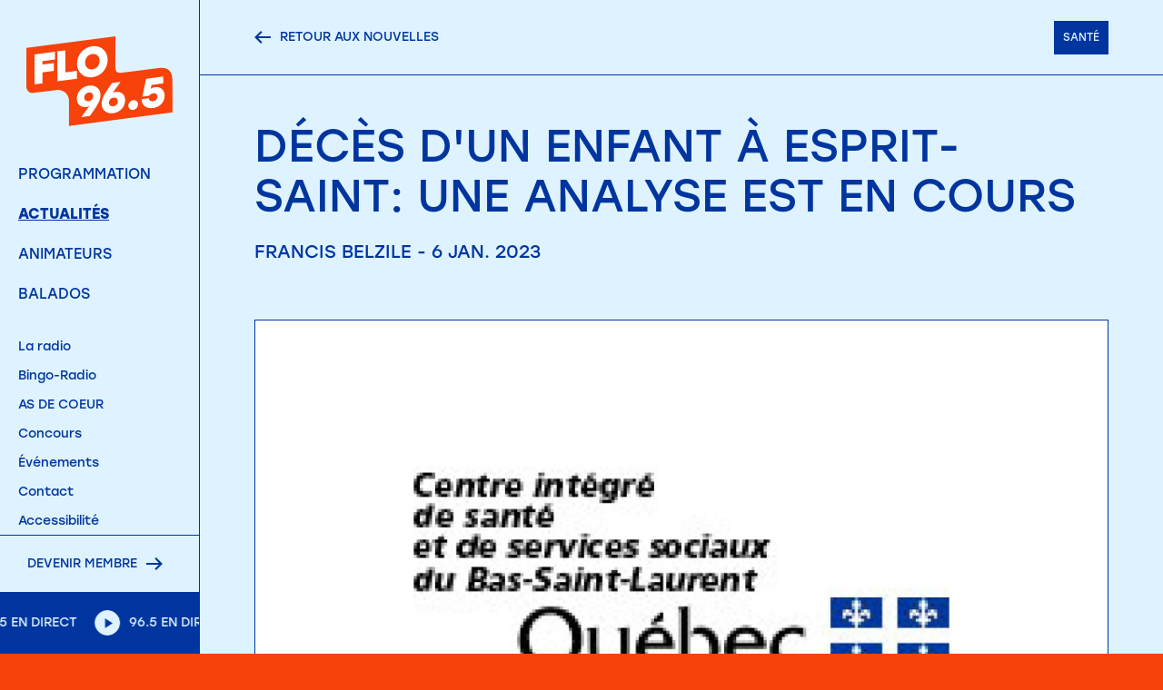

--- FILE ---
content_type: text/html; charset=UTF-8
request_url: https://flofm.ca/actualites/2023/deces-d-un-enfant-a-esprit-saint-une-analyse-est-en-cours
body_size: 8117
content:
<!doctype html>
<html lang="fr" class="hidden">
    <head>
        
        <meta charset="utf-8">
<meta http-equiv="X-UA-Compatible" content="IE=edge">
<meta name="viewport" content="height=device-height, 
                      width=device-width, initial-scale=1.0, 
                      minimum-scale=1.0, maximum-scale=1.0, 
                      user-scalable=no, viewport-fit=cover">
        
        <title>Décès d'un enfant à Esprit-Saint: Une analyse est en cours | Actualites | FLO 96.5</title>

    <meta name="description" content="Animée par une équipe dynamique de Rimouski et de Mont-Joli, FLO 96.5 couvre l'actualité régionale du Bas-Saint-Laurent et vous offre une programmation diversifiée et locale.">


<link rel="canonical" href="https://flofm.ca/actualites/2023/deces-d-un-enfant-a-esprit-saint-une-analyse-est-en-cours" />




    <link rel="alternate" href="https://flofm.ca/actualites/2023/deces-d-un-enfant-a-esprit-saint-une-analyse-est-en-cours" hreflang="fr" />



        
        
<meta property="og:url" content="https://flofm.ca/actualites/2023/deces-d-un-enfant-a-esprit-saint-une-analyse-est-en-cours" />
<meta property="og:title" content="Décès d'un enfant à Esprit-Saint: Une analyse est en cours - Actualites - FLO 96.5" />

    <meta name="og:description" content="Animée par une équipe dynamique de Rimouski et de Mont-Joli, FLO 96.5 couvre l'actualité régionale du Bas-Saint-Laurent et vous offre une programmation diversifiée et locale.">

    <meta property="og:image" content="https://flofm.ca/img/asset/bmV3cy9sb2dvLWNpc3NzLmpwZw==?w=1200&h=600&s=a11c6ce0c4694e9c60cbbc9051ea0d5b" />

        
            <link rel="apple-touch-icon" sizes="180x180" href="/img/asset/YXNzZXRzL2dsb2JhbC9mbG8tbG9hZGluZy13YXZlLnBuZw==?w=180&h=180&s=1717ae997dacf1bf50970b20b4cb8cb0">
    <link rel="icon" type="image/png" sizes="32x32" href="/img/asset/YXNzZXRzL2dsb2JhbC9mbG8tbG9hZGluZy13YXZlLnBuZw==?w=32&h=32&s=d3c6a31c7b0e68fd98e23e7f9cb99233">
    <link rel="icon" type="image/png" sizes="16x16" href="/img/asset/YXNzZXRzL2dsb2JhbC9mbG8tbG9hZGluZy13YXZlLnBuZw==?w=26&h=26&s=d55e0373eacaddac5d4ed64b512a3b9d">
    <meta name="msapplication-TileColor" content="#F7420C">


<meta name="theme-color" content="#F7420C">



        
        <link rel="stylesheet" href="https://use.typekit.net/wgi6jcu.css">



<link rel="stylesheet" href="/css/site.css?id=d353b2f66412bae1406c">



   <link rel="preconnect" href="https://stream.statsradio.com">
   <link rel="dns-prefetch" href="https://stream.statsradio.com" >



<!-- Privacy Consent by TermsFeed (https://www.termsfeed.com) -->
<script type="text/javascript" src="https://cdn.termsfeedtag.com/plugins/pc/v1/b404fff2c5f54caabe2f4c56997b57b6/plugin.js" async></script>
<!-- End Privacy Consent by TermsFeed (https://www.termsfeed.com) -->
        
        <script>
function isIE(){
    var ua = navigator.userAgent;
    return ua.indexOf('MSIE') > -1 || ua.indexOf('Trident') > -1;
};
if(isIE())window.location = "https://flofm.ca/navigateur";
</script>


    </head>
    <body class="resize-animation-stopper">
        
        <style>
    .page-loading{
        background-color: #DEF3FF;
        position: fixed;
        top: 0;
        left: 0;
        width: 100%;
        height: 100vh;
        z-index: 9999;
    }
    .page-loading img {
        height: 100%;
        transform: scale(1.5);
    }
</style>

<div class="page-loading">
    <div class="lottie" g-component="LottieLoading">
        <div class="placeholder" g-ref="placeholder"></div>
    </div>
    
</div>
        
        <div class="loader">
    <div class="columns">
                    <div class="col"></div>
                    <div class="col"></div>
        
    </div>
</div>

        
        

    <header class="theme--secondary-light">

    
    <div class="menu">
   <div class="menu__actions">

      <div class="livestream-play">
         <div class="icon-play-pause ">
    <div class="play icon">
        <svg viewBox="0 0 12 16" version="1.1" xmlns="http://www.w3.org/2000/svg">
            <path class="fill-color" d="M11.778 7.966L.597 15.153V.778z" fill="#FEE2D9" stroke="none" stroke-width="1" fill-rule="evenodd"/>
        </svg>                        
    </div>
    <div class="pause icon">
        <svg viewBox="0 0 12 17" version="1.1" xmlns="http://www.w3.org/2000/svg">
            <g class="fill-color" fill="#FEE2D9" stroke="none" stroke-width="1" fill-rule="evenodd">
                <path d="M0 0h4.065v16.261H0zM7.935 0H12v16.261H7.935z"/>
            </g>
        </svg>
    </div>
    <div class="loading icon">
        <svg xmlns="http://www.w3.org/2000/svg" xmlns:xlink="http://www.w3.org/1999/xlink" style="margin: auto; background: none; display: block; shape-rendering: auto;" width="247px" height="247px" viewBox="0 0 100 100" preserveAspectRatio="xMidYMid">
            <circle cx="50" cy="50" fill="none" stroke="#ffffff" stroke-width="6" r="36" stroke-dasharray="169.64600329384882 58.548667764616276">
              <animateTransform attributeName="transform" type="rotate" repeatCount="indefinite" dur="0.9900990099009901s" values="0 50 50;360 50 50" keyTimes="0;1"></animateTransform>
            </circle>
        </svg>
    </div>
</div>
         <p class="p3u live-ref-show-title" title="96.5 En direct">96.5 En direct</p>
      </div>

               <div class="logo">
            <a href="/">
                                 <img class="is-visible" src="/assets/global/logos/logo-primary.svg" alt="Logo - FLO 96.5">
               
                                 <img src="/assets/global/logos/logo-secondary.svg" alt="Logo - FLO 96.5">
               
            </a>
         </div>
      
      <span class="trigger-mobile">
         <span class="line"></span>
         <span class="line"></span>
         <span class="line"></span>
      </span>
   </div>

   <div class="menu__container">
      <div class="pages">
         
                     <div class="main-menu">
               <ul class="links" id="main_menu">
           <li class="link">
                       
               <a class="lm " href="/programmation">Programmation
                              </a>
       
             
                              </li>
           <li class="link on">
                       
               <a class="lm " href="/actualites">Actualités
                              </a>
       
             
                              </li>
           <li class="link">
                       
               <a class="lm " href="/animateurs">Animateurs
                              </a>
       
             
                              </li>
           <li class="link">
                       
               <a class="lm " href="/podcast">Balados
                              </a>
       
             
                              </li>
    
 </ul>
            </div>
         
         
                     <div class="secondary-menu">
               <ul class="links" id="secondary_menu">
           <li class="link">
                       
               <a class="ls " href="/la-radio">La radio
                              </a>
       
             
                              </li>
           <li class="link">
                       
               <a class="ls " href="/programmation/bingo-radio">Bingo-Radio
                              </a>
       
             
                              </li>
           <li class="link">
                       
               <a class="ls " href="/as-de-coeur">AS DE COEUR
                              </a>
       
             
                              </li>
           <li class="link">
                       
               <a class="ls " href="/concours">Concours
                              </a>
       
             
                              </li>
           <li class="link">
                       
               <a class="ls " href="/evenements">Événements
                              </a>
       
             
                              </li>
           <li class="link">
                       
               <a class="ls " href="/contact">Contact
                              </a>
       
             
                              </li>
           <li class="link">
                       
               <a class="ls " href="/accessibilite">Accessibilité
                              </a>
       
             
                              </li>
    
 </ul>
            </div>
         
         
         <div class="socials-menu">
            <ul class="socials">
                        <li class="social-media">
                <a href="https://www.facebook.com/profile.php?id=61550882765221" target="_blank" rel="noopener noreferrer" aria-label="facebook">
                    <span class="icon-facebook"></span>
                </a>
            </li>
            
</ul>

         </div>
      </div>
      <div class="pages-buttons">
                     <div class="actions-btn has-radio-stream">

               
               
<a href="/devenir-membre" class="button-link button-link--next p2u" >

    <span class="button-link__wrapper">
                            <svg class="primary-light" viewBox="0 0 65 51" version="1.1" xmlns="http://www.w3.org/2000/svg">
    <path d="M33.785 45.554l5.4 5.4L64.8 25.477 39.185 0l-5.4 5.4 16.338 16.2H0v7.754h50.123z" fill="" fill-rule="nonzero" stroke="none" stroke-width="1"></path>
</svg>
            
                    <span class="text">Devenir membre</span>
            
                            <svg class="primary-light" viewBox="0 0 65 51" version="1.1" xmlns="http://www.w3.org/2000/svg">
    <path d="M33.785 45.554l5.4 5.4L64.8 25.477 39.185 0l-5.4 5.4 16.338 16.2H0v7.754h50.123z" fill="" fill-rule="nonzero" stroke="none" stroke-width="1"></path>
</svg>
            </span>
</a>



            </div>
         
         
         <div class="livestream livestream-play">

    <div class="marquee livestream-marquee livestream__content">
        <div class="marquee__track">
                        <div class="item">
                <div class="icon-play-pause icon-play-pause--small ">
    <div class="play icon">
        <svg viewBox="0 0 12 16" version="1.1" xmlns="http://www.w3.org/2000/svg">
            <path class="fill-color" d="M11.778 7.966L.597 15.153V.778z" fill="#FEE2D9" stroke="none" stroke-width="1" fill-rule="evenodd"/>
        </svg>                        
    </div>
    <div class="pause icon">
        <svg viewBox="0 0 12 17" version="1.1" xmlns="http://www.w3.org/2000/svg">
            <g class="fill-color" fill="#FEE2D9" stroke="none" stroke-width="1" fill-rule="evenodd">
                <path d="M0 0h4.065v16.261H0zM7.935 0H12v16.261H7.935z"/>
            </g>
        </svg>
    </div>
    <div class="loading icon">
        <svg xmlns="http://www.w3.org/2000/svg" xmlns:xlink="http://www.w3.org/1999/xlink" style="margin: auto; background: none; display: block; shape-rendering: auto;" width="247px" height="247px" viewBox="0 0 100 100" preserveAspectRatio="xMidYMid">
            <circle cx="50" cy="50" fill="none" stroke="#ffffff" stroke-width="6" r="36" stroke-dasharray="169.64600329384882 58.548667764616276">
              <animateTransform attributeName="transform" type="rotate" repeatCount="indefinite" dur="0.9900990099009901s" values="0 50 50;360 50 50" keyTimes="0;1"></animateTransform>
            </circle>
        </svg>
    </div>
</div>
                <p class="p2u live-ref-show-title" title="96.5 En direct">96.5 En direct</p>
            </div>
                        <div class="item">
                <div class="icon-play-pause icon-play-pause--small ">
    <div class="play icon">
        <svg viewBox="0 0 12 16" version="1.1" xmlns="http://www.w3.org/2000/svg">
            <path class="fill-color" d="M11.778 7.966L.597 15.153V.778z" fill="#FEE2D9" stroke="none" stroke-width="1" fill-rule="evenodd"/>
        </svg>                        
    </div>
    <div class="pause icon">
        <svg viewBox="0 0 12 17" version="1.1" xmlns="http://www.w3.org/2000/svg">
            <g class="fill-color" fill="#FEE2D9" stroke="none" stroke-width="1" fill-rule="evenodd">
                <path d="M0 0h4.065v16.261H0zM7.935 0H12v16.261H7.935z"/>
            </g>
        </svg>
    </div>
    <div class="loading icon">
        <svg xmlns="http://www.w3.org/2000/svg" xmlns:xlink="http://www.w3.org/1999/xlink" style="margin: auto; background: none; display: block; shape-rendering: auto;" width="247px" height="247px" viewBox="0 0 100 100" preserveAspectRatio="xMidYMid">
            <circle cx="50" cy="50" fill="none" stroke="#ffffff" stroke-width="6" r="36" stroke-dasharray="169.64600329384882 58.548667764616276">
              <animateTransform attributeName="transform" type="rotate" repeatCount="indefinite" dur="0.9900990099009901s" values="0 50 50;360 50 50" keyTimes="0;1"></animateTransform>
            </circle>
        </svg>
    </div>
</div>
                <p class="p2u live-ref-show-title" title="96.5 En direct">96.5 En direct</p>
            </div>
                        <div class="item">
                <div class="icon-play-pause icon-play-pause--small ">
    <div class="play icon">
        <svg viewBox="0 0 12 16" version="1.1" xmlns="http://www.w3.org/2000/svg">
            <path class="fill-color" d="M11.778 7.966L.597 15.153V.778z" fill="#FEE2D9" stroke="none" stroke-width="1" fill-rule="evenodd"/>
        </svg>                        
    </div>
    <div class="pause icon">
        <svg viewBox="0 0 12 17" version="1.1" xmlns="http://www.w3.org/2000/svg">
            <g class="fill-color" fill="#FEE2D9" stroke="none" stroke-width="1" fill-rule="evenodd">
                <path d="M0 0h4.065v16.261H0zM7.935 0H12v16.261H7.935z"/>
            </g>
        </svg>
    </div>
    <div class="loading icon">
        <svg xmlns="http://www.w3.org/2000/svg" xmlns:xlink="http://www.w3.org/1999/xlink" style="margin: auto; background: none; display: block; shape-rendering: auto;" width="247px" height="247px" viewBox="0 0 100 100" preserveAspectRatio="xMidYMid">
            <circle cx="50" cy="50" fill="none" stroke="#ffffff" stroke-width="6" r="36" stroke-dasharray="169.64600329384882 58.548667764616276">
              <animateTransform attributeName="transform" type="rotate" repeatCount="indefinite" dur="0.9900990099009901s" values="0 50 50;360 50 50" keyTimes="0;1"></animateTransform>
            </circle>
        </svg>
    </div>
</div>
                <p class="p2u live-ref-show-title" title="96.5 En direct">96.5 En direct</p>
            </div>
                        <div class="item">
                <div class="icon-play-pause icon-play-pause--small ">
    <div class="play icon">
        <svg viewBox="0 0 12 16" version="1.1" xmlns="http://www.w3.org/2000/svg">
            <path class="fill-color" d="M11.778 7.966L.597 15.153V.778z" fill="#FEE2D9" stroke="none" stroke-width="1" fill-rule="evenodd"/>
        </svg>                        
    </div>
    <div class="pause icon">
        <svg viewBox="0 0 12 17" version="1.1" xmlns="http://www.w3.org/2000/svg">
            <g class="fill-color" fill="#FEE2D9" stroke="none" stroke-width="1" fill-rule="evenodd">
                <path d="M0 0h4.065v16.261H0zM7.935 0H12v16.261H7.935z"/>
            </g>
        </svg>
    </div>
    <div class="loading icon">
        <svg xmlns="http://www.w3.org/2000/svg" xmlns:xlink="http://www.w3.org/1999/xlink" style="margin: auto; background: none; display: block; shape-rendering: auto;" width="247px" height="247px" viewBox="0 0 100 100" preserveAspectRatio="xMidYMid">
            <circle cx="50" cy="50" fill="none" stroke="#ffffff" stroke-width="6" r="36" stroke-dasharray="169.64600329384882 58.548667764616276">
              <animateTransform attributeName="transform" type="rotate" repeatCount="indefinite" dur="0.9900990099009901s" values="0 50 50;360 50 50" keyTimes="0;1"></animateTransform>
            </circle>
        </svg>
    </div>
</div>
                <p class="p2u live-ref-show-title" title="96.5 En direct">96.5 En direct</p>
            </div>
                        <div class="item">
                <div class="icon-play-pause icon-play-pause--small ">
    <div class="play icon">
        <svg viewBox="0 0 12 16" version="1.1" xmlns="http://www.w3.org/2000/svg">
            <path class="fill-color" d="M11.778 7.966L.597 15.153V.778z" fill="#FEE2D9" stroke="none" stroke-width="1" fill-rule="evenodd"/>
        </svg>                        
    </div>
    <div class="pause icon">
        <svg viewBox="0 0 12 17" version="1.1" xmlns="http://www.w3.org/2000/svg">
            <g class="fill-color" fill="#FEE2D9" stroke="none" stroke-width="1" fill-rule="evenodd">
                <path d="M0 0h4.065v16.261H0zM7.935 0H12v16.261H7.935z"/>
            </g>
        </svg>
    </div>
    <div class="loading icon">
        <svg xmlns="http://www.w3.org/2000/svg" xmlns:xlink="http://www.w3.org/1999/xlink" style="margin: auto; background: none; display: block; shape-rendering: auto;" width="247px" height="247px" viewBox="0 0 100 100" preserveAspectRatio="xMidYMid">
            <circle cx="50" cy="50" fill="none" stroke="#ffffff" stroke-width="6" r="36" stroke-dasharray="169.64600329384882 58.548667764616276">
              <animateTransform attributeName="transform" type="rotate" repeatCount="indefinite" dur="0.9900990099009901s" values="0 50 50;360 50 50" keyTimes="0;1"></animateTransform>
            </circle>
        </svg>
    </div>
</div>
                <p class="p2u live-ref-show-title" title="96.5 En direct">96.5 En direct</p>
            </div>
                        <div class="item">
                <div class="icon-play-pause icon-play-pause--small ">
    <div class="play icon">
        <svg viewBox="0 0 12 16" version="1.1" xmlns="http://www.w3.org/2000/svg">
            <path class="fill-color" d="M11.778 7.966L.597 15.153V.778z" fill="#FEE2D9" stroke="none" stroke-width="1" fill-rule="evenodd"/>
        </svg>                        
    </div>
    <div class="pause icon">
        <svg viewBox="0 0 12 17" version="1.1" xmlns="http://www.w3.org/2000/svg">
            <g class="fill-color" fill="#FEE2D9" stroke="none" stroke-width="1" fill-rule="evenodd">
                <path d="M0 0h4.065v16.261H0zM7.935 0H12v16.261H7.935z"/>
            </g>
        </svg>
    </div>
    <div class="loading icon">
        <svg xmlns="http://www.w3.org/2000/svg" xmlns:xlink="http://www.w3.org/1999/xlink" style="margin: auto; background: none; display: block; shape-rendering: auto;" width="247px" height="247px" viewBox="0 0 100 100" preserveAspectRatio="xMidYMid">
            <circle cx="50" cy="50" fill="none" stroke="#ffffff" stroke-width="6" r="36" stroke-dasharray="169.64600329384882 58.548667764616276">
              <animateTransform attributeName="transform" type="rotate" repeatCount="indefinite" dur="0.9900990099009901s" values="0 50 50;360 50 50" keyTimes="0;1"></animateTransform>
            </circle>
        </svg>
    </div>
</div>
                <p class="p2u live-ref-show-title" title="96.5 En direct">96.5 En direct</p>
            </div>
                        <div class="item">
                <div class="icon-play-pause icon-play-pause--small ">
    <div class="play icon">
        <svg viewBox="0 0 12 16" version="1.1" xmlns="http://www.w3.org/2000/svg">
            <path class="fill-color" d="M11.778 7.966L.597 15.153V.778z" fill="#FEE2D9" stroke="none" stroke-width="1" fill-rule="evenodd"/>
        </svg>                        
    </div>
    <div class="pause icon">
        <svg viewBox="0 0 12 17" version="1.1" xmlns="http://www.w3.org/2000/svg">
            <g class="fill-color" fill="#FEE2D9" stroke="none" stroke-width="1" fill-rule="evenodd">
                <path d="M0 0h4.065v16.261H0zM7.935 0H12v16.261H7.935z"/>
            </g>
        </svg>
    </div>
    <div class="loading icon">
        <svg xmlns="http://www.w3.org/2000/svg" xmlns:xlink="http://www.w3.org/1999/xlink" style="margin: auto; background: none; display: block; shape-rendering: auto;" width="247px" height="247px" viewBox="0 0 100 100" preserveAspectRatio="xMidYMid">
            <circle cx="50" cy="50" fill="none" stroke="#ffffff" stroke-width="6" r="36" stroke-dasharray="169.64600329384882 58.548667764616276">
              <animateTransform attributeName="transform" type="rotate" repeatCount="indefinite" dur="0.9900990099009901s" values="0 50 50;360 50 50" keyTimes="0;1"></animateTransform>
            </circle>
        </svg>
    </div>
</div>
                <p class="p2u live-ref-show-title" title="96.5 En direct">96.5 En direct</p>
            </div>
                        <div class="item">
                <div class="icon-play-pause icon-play-pause--small ">
    <div class="play icon">
        <svg viewBox="0 0 12 16" version="1.1" xmlns="http://www.w3.org/2000/svg">
            <path class="fill-color" d="M11.778 7.966L.597 15.153V.778z" fill="#FEE2D9" stroke="none" stroke-width="1" fill-rule="evenodd"/>
        </svg>                        
    </div>
    <div class="pause icon">
        <svg viewBox="0 0 12 17" version="1.1" xmlns="http://www.w3.org/2000/svg">
            <g class="fill-color" fill="#FEE2D9" stroke="none" stroke-width="1" fill-rule="evenodd">
                <path d="M0 0h4.065v16.261H0zM7.935 0H12v16.261H7.935z"/>
            </g>
        </svg>
    </div>
    <div class="loading icon">
        <svg xmlns="http://www.w3.org/2000/svg" xmlns:xlink="http://www.w3.org/1999/xlink" style="margin: auto; background: none; display: block; shape-rendering: auto;" width="247px" height="247px" viewBox="0 0 100 100" preserveAspectRatio="xMidYMid">
            <circle cx="50" cy="50" fill="none" stroke="#ffffff" stroke-width="6" r="36" stroke-dasharray="169.64600329384882 58.548667764616276">
              <animateTransform attributeName="transform" type="rotate" repeatCount="indefinite" dur="0.9900990099009901s" values="0 50 50;360 50 50" keyTimes="0;1"></animateTransform>
            </circle>
        </svg>
    </div>
</div>
                <p class="p2u live-ref-show-title" title="96.5 En direct">96.5 En direct</p>
            </div>
                        <div class="item">
                <div class="icon-play-pause icon-play-pause--small ">
    <div class="play icon">
        <svg viewBox="0 0 12 16" version="1.1" xmlns="http://www.w3.org/2000/svg">
            <path class="fill-color" d="M11.778 7.966L.597 15.153V.778z" fill="#FEE2D9" stroke="none" stroke-width="1" fill-rule="evenodd"/>
        </svg>                        
    </div>
    <div class="pause icon">
        <svg viewBox="0 0 12 17" version="1.1" xmlns="http://www.w3.org/2000/svg">
            <g class="fill-color" fill="#FEE2D9" stroke="none" stroke-width="1" fill-rule="evenodd">
                <path d="M0 0h4.065v16.261H0zM7.935 0H12v16.261H7.935z"/>
            </g>
        </svg>
    </div>
    <div class="loading icon">
        <svg xmlns="http://www.w3.org/2000/svg" xmlns:xlink="http://www.w3.org/1999/xlink" style="margin: auto; background: none; display: block; shape-rendering: auto;" width="247px" height="247px" viewBox="0 0 100 100" preserveAspectRatio="xMidYMid">
            <circle cx="50" cy="50" fill="none" stroke="#ffffff" stroke-width="6" r="36" stroke-dasharray="169.64600329384882 58.548667764616276">
              <animateTransform attributeName="transform" type="rotate" repeatCount="indefinite" dur="0.9900990099009901s" values="0 50 50;360 50 50" keyTimes="0;1"></animateTransform>
            </circle>
        </svg>
    </div>
</div>
                <p class="p2u live-ref-show-title" title="96.5 En direct">96.5 En direct</p>
            </div>
                        <div class="item">
                <div class="icon-play-pause icon-play-pause--small ">
    <div class="play icon">
        <svg viewBox="0 0 12 16" version="1.1" xmlns="http://www.w3.org/2000/svg">
            <path class="fill-color" d="M11.778 7.966L.597 15.153V.778z" fill="#FEE2D9" stroke="none" stroke-width="1" fill-rule="evenodd"/>
        </svg>                        
    </div>
    <div class="pause icon">
        <svg viewBox="0 0 12 17" version="1.1" xmlns="http://www.w3.org/2000/svg">
            <g class="fill-color" fill="#FEE2D9" stroke="none" stroke-width="1" fill-rule="evenodd">
                <path d="M0 0h4.065v16.261H0zM7.935 0H12v16.261H7.935z"/>
            </g>
        </svg>
    </div>
    <div class="loading icon">
        <svg xmlns="http://www.w3.org/2000/svg" xmlns:xlink="http://www.w3.org/1999/xlink" style="margin: auto; background: none; display: block; shape-rendering: auto;" width="247px" height="247px" viewBox="0 0 100 100" preserveAspectRatio="xMidYMid">
            <circle cx="50" cy="50" fill="none" stroke="#ffffff" stroke-width="6" r="36" stroke-dasharray="169.64600329384882 58.548667764616276">
              <animateTransform attributeName="transform" type="rotate" repeatCount="indefinite" dur="0.9900990099009901s" values="0 50 50;360 50 50" keyTimes="0;1"></animateTransform>
            </circle>
        </svg>
    </div>
</div>
                <p class="p2u live-ref-show-title" title="96.5 En direct">96.5 En direct</p>
            </div>
            
        </div>
    </div>
</div>

      </div>
      <div class="menu__background"></div>
   </div>
</div>
</header>

        <div class="cursor-container is-leaving">
    <div class="cursor">
        <div class="cursor__placeholder">
            
        </div>
        

    </div>
</div>
        
        
        <main class="pushed" id="swup">
                
<div id="content-start" data-theme="secondary-light" data-parent="/actualites">
    <div class="article theme--secondary-light">
        
        
        <div class="return-section">
    <div class="wrapper">
        <div class="row row--align-center">
            <div class="back">
                
<a href="/actualites" class="button-link button-link--previous p2u" >

    <span class="button-link__wrapper">
                    <svg class="secondary-light" viewBox="0 0 65 51" version="1.1" xmlns="http://www.w3.org/2000/svg">
    <path d="M31.015 45.554l-5.4 5.4L0 25.477 25.615 0l5.4 5.4-16.338 16.2H64.8v7.754H14.677z" fill="" fill-rule="nonzero" stroke="none" stroke-width="1"/>
</svg>      
                    
                    <span class="text text--desktop">Retour aux nouvelles</span>
            <span class="text text--mobile">Retour</span>
            
                    <svg class="secondary-light" viewBox="0 0 65 51" version="1.1" xmlns="http://www.w3.org/2000/svg">
    <path d="M31.015 45.554l-5.4 5.4L0 25.477 25.615 0l5.4 5.4-16.338 16.2H64.8v7.754H14.677z" fill="" fill-rule="nonzero" stroke="none" stroke-width="1"/>
</svg>      
                    </span>
</a>



            </div>
            
                                    <div class="tags-group">
                    <ul class="tags">
                                                <li class="tag">Santé</li>
                        
                    </ul>
            
            </div>
                    </div>
    </div>
</div>
    
        <div class="article__content">
            <div class="sm-wrapper">
                <div class="article-infos">
                    <div class="text-block">
                        <h1 class="h3">Décès d'un enfant à Esprit-Saint: Une analyse est en cours</h1>
                        <div class="infos">
                            <p class="h6 date">Francis Belzile -  6 jan. 2023</p>
                        </div>
                    </div>
                                            <div class="image">
                            <img src="/img/asset/bmV3cy9sb2dvLWNpc3NzLmpwZw==?w=1000&h=600&s=9a02ce52db52d5c2e35824da10b5dbb0" alt="Décès d'un enfant à Esprit-Saint: Une analyse est en cours">
                                
                        </div>
                    
                </div>
                <div class="article-content">
                    <div class="content-block  ">
            <div class="text">
    <div class="text-block ">
        <p>Le Centre intégré de santé du Bas-St-Laurent indique qu’une analyse a été lancée pour faire la lumière sur les circonstances entourant le décès d’un enfant de 10 ans d’Esprit-Saint le 2 janvier.</p><p>Si au terme de cette analyse des changements doivent être apportés, la direction du CISSS assure que ce sera fait.</p><p>Rappelons que l’enfant a été transporté par ambulance à l’Hôpital régional de Rimouski à la suite d’un appel logé aux services d’urgence. Puisque l’équipe du secteur était à ce moment déjà en affectation, la réponse a été assurée par le premier secteur de relève et elle s’est effectuée en 38 minutes. Dès l’arrivée de l’équipe sur les lieux, le CISSS indique que l’enfant a été pris en charge, puis il a été évacué par transport aérien dans un hôpital de la région de Québec, où il est malheureusement décédé.</p><p>En continuité, chaque année ou lors de modification de quarts de travail de faction en quarts à l&#039;heure, le CISSS du Bas-Saint-Laurent réévalue le déploiement dynamique des différents territoires afin de déterminer les points d&#039;attente potentiels et apporter des améliorations à la couverture ambulancière de l’ensemble de la région. Enfin, le CISSS tient à réitérer à la population que tous les efforts sont déployés afin que les citoyens reçoivent des soins de santé de qualité et sécuritaires.</p><p>Esprit-Saint est une municipalité de 360 habitants située dans la zone ambulancière de Lac-desAigles, qui dessert près de 2 700 habitants sur une superficie de 1 184 kilomètres carrés. Cette zone est couverte par un horaire de faction basé à Squatec, 24 h par jour, 365 jours par année. On y répond à 325 appels par année en moyenne sur toute la zone. En moyenne, 35 transports ambulanciers sont enregistrés annuellement à Esprit-Saint.</p><p></p>
    </div>
</div>
    
</div>
                </div>
            </div>
        </div>
        <div class="article__footer">
            
            <div class="next-content-article">
    <div class="wrapper">
        <div class="next-content-article__title">
            <h2 class="text-reveal" data-intersection="title-reveal"><span class='word'><span class='text'>Autres</span></span><span class='word'><span class='text'>articles</span></span></h2>
        </div>
        <div class="grid grid--3" data-intersection="grid">
                                                
                                            <div class="news">
                            <div class="card card--article" data-cursor="word:Lire:secondary-light">
    <a href="/actualites/2023/important-retard-pour-la-peche-blanche-a-rimouski">
        <div class="asset">
            <div class="asset__container">
                                    <picture>
            
                                    <source media="(max-width: 1080px)" srcset="/storage/lazy/thumbnail-300-200.png" data-srcset="/img/asset/bmV3cy9wZWNoZV9ibGFuY2hlLmpwZw==?w=480&h=320&s=8c4732c6d3017b13cac14d83944db337">
                <img class="lazy" src="/storage/lazy/thumbnail-300-200.png" data-src="/img/asset/bmV3cy9wZWNoZV9ibGFuY2hlLmpwZw==?w=300&h=200&s=d34d3717ffc7954bd1048a85ec9cbb2f" alt="Important retard pour la pêche blanche à Rimouski">
                       
            
</picture>

                            </div>
        </div>
        <div class="card__body">
            <div class="content">
                                    <p class="p1 title">Important retard pour la pêche blanche à Rimouski</p>
                               
                <p class="p3 read-more">LIRE L'ARTICLE</p>
            </div>
        </div>
        <div class="card__bottom">
            <div class="row">
                                    <p class="p3u date"> 6 jan. 2023</p>
                                            <ul class="tags">
                                                            <li class="p3u">Loisirs</li>
                            
                        </ul>
                                                </div>
        </div>
    </a>
</div>
                        </div>
                                            <div class="news">
                            <div class="card card--article" data-cursor="word:Lire:secondary-light">
    <a href="/actualites/2023/pdg-par-interim-au-cisss-du-bas-st-laurent">
        <div class="asset">
            <div class="asset__container">
                                    <picture>
            
                                    <source media="(max-width: 1080px)" srcset="/storage/lazy/thumbnail-300-200.png" data-srcset="/img/asset/bmV3cy9qZWFuLWNocmlzdG9waGUtY2FydmFsaGlvLmpwZw==?w=480&h=320&s=f6290b6e392346a11c694aaee9e6ebb1">
                <img class="lazy" src="/storage/lazy/thumbnail-300-200.png" data-src="/img/asset/bmV3cy9qZWFuLWNocmlzdG9waGUtY2FydmFsaGlvLmpwZw==?w=300&h=200&s=a0babcc4bc6349289002683e143e028f" alt="PDG par intérim au CISSS du Bas-St-Laurent">
                       
            
</picture>

                            </div>
        </div>
        <div class="card__body">
            <div class="content">
                                    <p class="p1 title">PDG par intérim au CISSS du Bas-St-Laurent</p>
                               
                <p class="p3 read-more">LIRE L'ARTICLE</p>
            </div>
        </div>
        <div class="card__bottom">
            <div class="row">
                                    <p class="p3u date"> 6 jan. 2023</p>
                                            <ul class="tags">
                                                            <li class="p3u">Santé</li>
                            
                        </ul>
                                                </div>
        </div>
    </a>
</div>
                        </div>
                                            <div class="news">
                            <div class="card card--article" data-cursor="word:Lire:secondary-light">
    <a href="/actualites/2023/l-urgence-deborde-a-l-hopital-regional-de-rimouski">
        <div class="asset">
            <div class="asset__container">
                                    <picture>
            
                                    <source media="(max-width: 1080px)" srcset="/storage/lazy/thumbnail-300-200.png" data-srcset="/img/asset/bmV3cy9jZW50cmUtaG9zcGl0YWxpZXItcmltb3Vza2ktMS0xNjczMDIzNzkyLmpwZw==?w=480&h=320&s=b85054ee04699c35c48d94080e3bb1f9">
                <img class="lazy" src="/storage/lazy/thumbnail-300-200.png" data-src="/img/asset/bmV3cy9jZW50cmUtaG9zcGl0YWxpZXItcmltb3Vza2ktMS0xNjczMDIzNzkyLmpwZw==?w=300&h=200&s=893db6870944ade7a5af1545be9c2e46" alt="L'urgence déborde à l'Hôpital régional de Rimouski">
                       
            
</picture>

                            </div>
        </div>
        <div class="card__body">
            <div class="content">
                                    <p class="p1 title">L'urgence déborde à l'Hôpital régional de Rimouski</p>
                               
                <p class="p3 read-more">LIRE L'ARTICLE</p>
            </div>
        </div>
        <div class="card__bottom">
            <div class="row">
                                    <p class="p3u date"> 6 jan. 2023</p>
                                            <ul class="tags">
                                                            <li class="p3u">Santé</li>
                            
                        </ul>
                                                </div>
        </div>
    </a>
</div>
                        </div>
                    
                            
        </div>
    </div>    
</div>
        </div>
    </div>
</div>
<script type="application/ld+json">
    {
      "@context": "https://schema.org",
      "@type": "NewsArticle",
      "headline": "Décès d'un enfant à Esprit-Saint: Une analyse est en cours",
      "image": ["https://flofm.ca/assets/news/logo-cisss.jpg"],
      "datePublished": "2023-01-06T22:51:10+00:00",
      "dateModified": "2023-01-06T22:51:10+00:00",
      "author": [{
          "@type": "Person",
          "name": "Flo FM"
        }]
    }
</script>

        </main>

        
        <footer class="pushed--left theme--primary-light">
    <div class="footer">

        
        
    <div class="principal-partner principal-partner--padding">
                    <div class="marquee">
                <div class="marquee__track">
                                            <div class="item">
                            <div class="h6">PARTENAIRE PRINCIPAL</div>
                            <svg class="arrow" viewBox="0 0 65 51" version="1.1" xmlns="http://www.w3.org/2000/svg">
                                <path
                                    d="M33.785 45.554l5.4 5.4L64.8 25.477 39.185 0l-5.4 5.4 16.338 16.2H0v7.754h50.123z"
                                    fill="#F7420C" fill-rule="nonzero" stroke="none" stroke-width="1"></path>
                            </svg>
                        </div>
                                            <div class="item">
                            <div class="h6">PARTENAIRE PRINCIPAL</div>
                            <svg class="arrow" viewBox="0 0 65 51" version="1.1" xmlns="http://www.w3.org/2000/svg">
                                <path
                                    d="M33.785 45.554l5.4 5.4L64.8 25.477 39.185 0l-5.4 5.4 16.338 16.2H0v7.754h50.123z"
                                    fill="#F7420C" fill-rule="nonzero" stroke="none" stroke-width="1"></path>
                            </svg>
                        </div>
                                            <div class="item">
                            <div class="h6">PARTENAIRE PRINCIPAL</div>
                            <svg class="arrow" viewBox="0 0 65 51" version="1.1" xmlns="http://www.w3.org/2000/svg">
                                <path
                                    d="M33.785 45.554l5.4 5.4L64.8 25.477 39.185 0l-5.4 5.4 16.338 16.2H0v7.754h50.123z"
                                    fill="#F7420C" fill-rule="nonzero" stroke="none" stroke-width="1"></path>
                            </svg>
                        </div>
                                            <div class="item">
                            <div class="h6">PARTENAIRE PRINCIPAL</div>
                            <svg class="arrow" viewBox="0 0 65 51" version="1.1" xmlns="http://www.w3.org/2000/svg">
                                <path
                                    d="M33.785 45.554l5.4 5.4L64.8 25.477 39.185 0l-5.4 5.4 16.338 16.2H0v7.754h50.123z"
                                    fill="#F7420C" fill-rule="nonzero" stroke="none" stroke-width="1"></path>
                            </svg>
                        </div>
                                            <div class="item">
                            <div class="h6">PARTENAIRE PRINCIPAL</div>
                            <svg class="arrow" viewBox="0 0 65 51" version="1.1" xmlns="http://www.w3.org/2000/svg">
                                <path
                                    d="M33.785 45.554l5.4 5.4L64.8 25.477 39.185 0l-5.4 5.4 16.338 16.2H0v7.754h50.123z"
                                    fill="#F7420C" fill-rule="nonzero" stroke="none" stroke-width="1"></path>
                            </svg>
                        </div>
                                            <div class="item">
                            <div class="h6">PARTENAIRE PRINCIPAL</div>
                            <svg class="arrow" viewBox="0 0 65 51" version="1.1" xmlns="http://www.w3.org/2000/svg">
                                <path
                                    d="M33.785 45.554l5.4 5.4L64.8 25.477 39.185 0l-5.4 5.4 16.338 16.2H0v7.754h50.123z"
                                    fill="#F7420C" fill-rule="nonzero" stroke="none" stroke-width="1"></path>
                            </svg>
                        </div>
                                            <div class="item">
                            <div class="h6">PARTENAIRE PRINCIPAL</div>
                            <svg class="arrow" viewBox="0 0 65 51" version="1.1" xmlns="http://www.w3.org/2000/svg">
                                <path
                                    d="M33.785 45.554l5.4 5.4L64.8 25.477 39.185 0l-5.4 5.4 16.338 16.2H0v7.754h50.123z"
                                    fill="#F7420C" fill-rule="nonzero" stroke="none" stroke-width="1"></path>
                            </svg>
                        </div>
                                            <div class="item">
                            <div class="h6">PARTENAIRE PRINCIPAL</div>
                            <svg class="arrow" viewBox="0 0 65 51" version="1.1" xmlns="http://www.w3.org/2000/svg">
                                <path
                                    d="M33.785 45.554l5.4 5.4L64.8 25.477 39.185 0l-5.4 5.4 16.338 16.2H0v7.754h50.123z"
                                    fill="#F7420C" fill-rule="nonzero" stroke="none" stroke-width="1"></path>
                            </svg>
                        </div>
                                            <div class="item">
                            <div class="h6">PARTENAIRE PRINCIPAL</div>
                            <svg class="arrow" viewBox="0 0 65 51" version="1.1" xmlns="http://www.w3.org/2000/svg">
                                <path
                                    d="M33.785 45.554l5.4 5.4L64.8 25.477 39.185 0l-5.4 5.4 16.338 16.2H0v7.754h50.123z"
                                    fill="#F7420C" fill-rule="nonzero" stroke="none" stroke-width="1"></path>
                            </svg>
                        </div>
                                            <div class="item">
                            <div class="h6">PARTENAIRE PRINCIPAL</div>
                            <svg class="arrow" viewBox="0 0 65 51" version="1.1" xmlns="http://www.w3.org/2000/svg">
                                <path
                                    d="M33.785 45.554l5.4 5.4L64.8 25.477 39.185 0l-5.4 5.4 16.338 16.2H0v7.754h50.123z"
                                    fill="#F7420C" fill-rule="nonzero" stroke="none" stroke-width="1"></path>
                            </svg>
                        </div>
                                            <div class="item">
                            <div class="h6">PARTENAIRE PRINCIPAL</div>
                            <svg class="arrow" viewBox="0 0 65 51" version="1.1" xmlns="http://www.w3.org/2000/svg">
                                <path
                                    d="M33.785 45.554l5.4 5.4L64.8 25.477 39.185 0l-5.4 5.4 16.338 16.2H0v7.754h50.123z"
                                    fill="#F7420C" fill-rule="nonzero" stroke="none" stroke-width="1"></path>
                            </svg>
                        </div>
                                            <div class="item">
                            <div class="h6">PARTENAIRE PRINCIPAL</div>
                            <svg class="arrow" viewBox="0 0 65 51" version="1.1" xmlns="http://www.w3.org/2000/svg">
                                <path
                                    d="M33.785 45.554l5.4 5.4L64.8 25.477 39.185 0l-5.4 5.4 16.338 16.2H0v7.754h50.123z"
                                    fill="#F7420C" fill-rule="nonzero" stroke="none" stroke-width="1"></path>
                            </svg>
                        </div>
                                            <div class="item">
                            <div class="h6">PARTENAIRE PRINCIPAL</div>
                            <svg class="arrow" viewBox="0 0 65 51" version="1.1" xmlns="http://www.w3.org/2000/svg">
                                <path
                                    d="M33.785 45.554l5.4 5.4L64.8 25.477 39.185 0l-5.4 5.4 16.338 16.2H0v7.754h50.123z"
                                    fill="#F7420C" fill-rule="nonzero" stroke="none" stroke-width="1"></path>
                            </svg>
                        </div>
                                            <div class="item">
                            <div class="h6">PARTENAIRE PRINCIPAL</div>
                            <svg class="arrow" viewBox="0 0 65 51" version="1.1" xmlns="http://www.w3.org/2000/svg">
                                <path
                                    d="M33.785 45.554l5.4 5.4L64.8 25.477 39.185 0l-5.4 5.4 16.338 16.2H0v7.754h50.123z"
                                    fill="#F7420C" fill-rule="nonzero" stroke="none" stroke-width="1"></path>
                            </svg>
                        </div>
                                            <div class="item">
                            <div class="h6">PARTENAIRE PRINCIPAL</div>
                            <svg class="arrow" viewBox="0 0 65 51" version="1.1" xmlns="http://www.w3.org/2000/svg">
                                <path
                                    d="M33.785 45.554l5.4 5.4L64.8 25.477 39.185 0l-5.4 5.4 16.338 16.2H0v7.754h50.123z"
                                    fill="#F7420C" fill-rule="nonzero" stroke="none" stroke-width="1"></path>
                            </svg>
                        </div>
                                            <div class="item">
                            <div class="h6">PARTENAIRE PRINCIPAL</div>
                            <svg class="arrow" viewBox="0 0 65 51" version="1.1" xmlns="http://www.w3.org/2000/svg">
                                <path
                                    d="M33.785 45.554l5.4 5.4L64.8 25.477 39.185 0l-5.4 5.4 16.338 16.2H0v7.754h50.123z"
                                    fill="#F7420C" fill-rule="nonzero" stroke="none" stroke-width="1"></path>
                            </svg>
                        </div>
                                            <div class="item">
                            <div class="h6">PARTENAIRE PRINCIPAL</div>
                            <svg class="arrow" viewBox="0 0 65 51" version="1.1" xmlns="http://www.w3.org/2000/svg">
                                <path
                                    d="M33.785 45.554l5.4 5.4L64.8 25.477 39.185 0l-5.4 5.4 16.338 16.2H0v7.754h50.123z"
                                    fill="#F7420C" fill-rule="nonzero" stroke="none" stroke-width="1"></path>
                            </svg>
                        </div>
                                            <div class="item">
                            <div class="h6">PARTENAIRE PRINCIPAL</div>
                            <svg class="arrow" viewBox="0 0 65 51" version="1.1" xmlns="http://www.w3.org/2000/svg">
                                <path
                                    d="M33.785 45.554l5.4 5.4L64.8 25.477 39.185 0l-5.4 5.4 16.338 16.2H0v7.754h50.123z"
                                    fill="#F7420C" fill-rule="nonzero" stroke="none" stroke-width="1"></path>
                            </svg>
                        </div>
                                            <div class="item">
                            <div class="h6">PARTENAIRE PRINCIPAL</div>
                            <svg class="arrow" viewBox="0 0 65 51" version="1.1" xmlns="http://www.w3.org/2000/svg">
                                <path
                                    d="M33.785 45.554l5.4 5.4L64.8 25.477 39.185 0l-5.4 5.4 16.338 16.2H0v7.754h50.123z"
                                    fill="#F7420C" fill-rule="nonzero" stroke="none" stroke-width="1"></path>
                            </svg>
                        </div>
                                            <div class="item">
                            <div class="h6">PARTENAIRE PRINCIPAL</div>
                            <svg class="arrow" viewBox="0 0 65 51" version="1.1" xmlns="http://www.w3.org/2000/svg">
                                <path
                                    d="M33.785 45.554l5.4 5.4L64.8 25.477 39.185 0l-5.4 5.4 16.338 16.2H0v7.754h50.123z"
                                    fill="#F7420C" fill-rule="nonzero" stroke="none" stroke-width="1"></path>
                            </svg>
                        </div>
                    
                </div>
            </div>
                <div class="wrapper">
            <div class="grid grid--ads grid--1">
                <div class="ads">
                    <a href="https://www.rimouskiford.com" title="" target="_blank" rel="noopener noreferrer" aria-label="Partenaire principale">
                        <picture>
                                                                                                                    <img src="/assets/3-1765482680.png" alt="">
                            
                        </picture>

                    </a>
                </div>
            </div>
        </div>
    </div>


<div class="partners">
    <div class="wrapper">
        <div class="grid grid--3">
                            <div class="grid-item partner">
                    <a href="https://www.mcc.gouv.qc.ca/" title="Ministère de la Culture et des Communications - Gouvernement du Québec" target="_blank">
                        <img src="/assets/global/partners/logo-quebec.png" alt="Ministère de la Culture et des Communications - Gouvernement du Québec - Partenaire">
                    </a>
                </div>
                            <div class="grid-item partner">
                    <a href="https://www.superc.ca/" title="Super C" target="_blank">
                        <img src="/assets/super-c-logo.png" alt="Super C - Partenaire">
                    </a>
                </div>
                            <div class="grid-item partner">
                    <a href="https://www.canada.ca/fr.html" title="Canada" target="_blank">
                        <img src="/assets/canada.png" alt="Canada - Partenaire">
                    </a>
                </div>
            
        </div>
    </div>
</div>


        
            <div class="newsletter-container">
        <div class="wrapper">
            <div class="newsletter">
                <h3>Abonne-toi à<br>l’infolettre FLO</h3>
                <div class="form">
                    <form method="POST" action="https://flofm.ca/!/forms/newsletter" id="newsletter"><input type="hidden" name="_token" value="Z56KuyOWhwFk6xKg8UZ4i9LnTTPMhnuRlhK62li0">                                                    <div class="field name text  ">
    <label for="name">Prénom <span class='required'>*</span></label>
    <input type="text" id="name" name="name" value="" autocomplete="off" placeholder="">
    </div>
                                                    <div class="field last_name text  ">
    <label for="last_name">Nom <span class='required'>*</span></label>
    <input type="text" id="last_name" name="last_name" value="" autocomplete="off" placeholder="">
    </div>
                                                    <div class="field email text  ">
    <label for="email">Courriel <span class='required'>*</span></label>
    <input type="text" id="email" name="email" value="" autocomplete="off" placeholder="">
    </div>
                        

                        <button class="link" type="submit" aria-label="Flêche s'inscrire à l'infolettre">
                            <svg class="submit" viewBox="0 0 65 51" version="1.1" xmlns="http://www.w3.org/2000/svg">
                                <path
                                    d="M33.785 45.554l5.4 5.4L64.8 25.477 39.185 0l-5.4 5.4 16.338 16.2H0v7.754h50.123z"
                                    fill="#F7420C" fill-rule="nonzero" stroke="none" stroke-width="1"></path>
                            </svg>
                        </button>
                    </form>
                </div>
                <div class="newsletter__success">
                    Merci pour votre abonnement!
                </div>
            </div>
        </div>
    </div>


        <div class="footer__meta">
            <div class="wrapper">
                <div class="row">
                    <div class="links">
                                                    <div class="link ">
                                <a class="h6" href="/contact">Contact</a>
                            </div>
                   
                                                    <div class="link ">
                                <a class="h6" href="/campagne-publicitaire">Campagne publicitaire</a>
                            </div>
                   
                        
                    </div>

                    <div class="back-to-top">
                        <a href="#swup" aria-label="Retour haut de page">
                            <svg xmlns="http://www.w3.org/2000/svg" id="Calque_1" data-name="Calque 1"
                                viewBox="0 0 144.65 167.46">
                                <defs>
                                    <style>
                                        .cls-1 {
                                            fill: #0035a0
                                        }

                                        .cls-2 {
                                            fill: #a9d6ff
                                        }
                                    </style>
                                </defs>
                                <path class="cls-1"
                                    d="M52.84 84a1.63 1.63 0 0 0 .31 0h-.31zm0 0a1.63 1.63 0 0 0 .31 0h-.31zm-9.91 15.46v.06zM52.84 84a1.63 1.63 0 0 0 .31 0h-.31zm0 0a1.63 1.63 0 0 0 .31 0h-.31zm0 0a1.63 1.63 0 0 0 .31 0h-.31zm0 0a1.63 1.63 0 0 0 .31 0h-.31zM45.32 96.09c.09.18.18.38.28.57a2.12 2.12 0 0 0-.11-.21l-.1-.2z" />
                                <path class="cls-1" d="M53.42 84h-.27a1.63 1.63 0 0 1-.31 0z" />
                                <path class="cls-2"
                                    d="M45.6 96.66a2.12 2.12 0 0 0-.11-.21l-.1-.2-.07-.16c.09.18.18.38.28.57z" />
                                <path class="cls-1"
                                    d="M115.44 66c0-6-4-10.41-9.9-11.66a15.84 15.84 0 0 0-6.45-.05 10.29 10.29 0 0 0-7.25-5 12.59 12.59 0 0 0-8 1c-4-4.07-10.11-2.9-10.11-2.9V36.72a17 17 0 0 0-.88-6.43c-1.54-3.57-2.86-5.14-6.45-7a13.65 13.65 0 0 0-8.12-.87.23.23 0 0 0-.11 0 13.8 13.8 0 0 0-10.74 12c-.05.42-.07.85-.08 1.28v24.4s-5.66-5.47-14.17-1.74c-3 1.32-6.44 6.08-5.9 11.38.41 4.08 8.5 27.83 14.28 35.67l4 4.09a6.48 6.48 0 0 1 2 5.22l.6 25.88h58.37l.16-23.66s8.4-6.82 8.79-24.08c.1-4.69.15-11.25.15-11.25zm-62 18h-.27a1.63 1.63 0 0 1-.31 0zM43 99.52v-.06.05zm2.54-3.07l-.1-.2-.07-.16c.09.18.18.38.28.57a2.12 2.12 0 0 0-.16-.21z" />
                                <path class="cls-1"
                                    d="M42.93 99.46v.05s.01-.03 0-.05zM45.32 96.09c.09.18.18.38.28.57a2.12 2.12 0 0 0-.11-.21l-.1-.2zM53.42 84h-.27a1.63 1.63 0 0 1-.31 0z" />
                                <path class="cls-2"
                                    d="M111.22 82.25V67.04a8.71 8.71 0 0 0-2.36-6.36 7.6 7.6 0 0 0-5.71-2.46h-.35a8.49 8.49 0 0 0-5.62 2.22c-.33-5-3.7-8.08-9.58-7.32a7.94 7.94 0 0 0-4.36 2.48 9.65 9.65 0 0 0-2.34-2.92 9.19 9.19 0 0 0-7.21-1.57 8.23 8.23 0 0 0-3.61 2l.18-18.07v-.14a9.41 9.41 0 0 0-3.44-6.58l-.32-.26a9.38 9.38 0 0 0-13.64 2 9.55 9.55 0 0 0-1.63 5.68l-.41 26.64v13.24c-.14-.37-.28-.74-.43-1.1s-.25-.64-.38-.94-.14-.36-.2-.52c-.5-1.26-1-2.43-1.38-3.41-.19-.48-.39-.93-.54-1.29-.07-.13-.12-.26-.17-.37-3.72-8.12-8.72-7.5-11.36-6.41-4.78 2-5.66 7-4.45 10.78.31.94.71 2 1.33 3.67.71 1.85 1.66 4.38 3 8.11.86 2.4 1.73 4.62 2.57 6.57s1.48 3.39 2.11 4.7c.51 1.09 1 2 1.31 2.66a2.44 2.44 0 0 1 .14.28c.08.17.17.34.26.52s.1.18.15.27a.49.49 0 0 0 .1.19.54.54 0 0 1 .07.13v.05c.16.28.33.58.51.87a20.49 20.49 0 0 0 3.75 4.54l3.29 3a7.7 7.7 0 0 1 1.73 4.78l.3 23.44 49.78-.24.31-20.53c.16-.21.44-.52.66-.79a26.33 26.33 0 0 0 6.31-11.25c2.16-7.85 1.67-20 1.63-21.08zm-5.13 20.19a22.93 22.93 0 0 1-5.51 9.78C99.63 113.29 99 114 99 115l-.25 17.34-42.61.22-.24-19.84a11.35 11.35 0 0 0-2.65-7.15l-3-2.73a21.34 21.34 0 0 1-4.09-5l-.16-.45a2.91 2.91 0 0 1-.18-.35 3.64 3.64 0 0 1-.3-.59l-.1-.2-.07-.16-.35-.73a117.13 117.13 0 0 1-5.2-12.19c0-.08-.06-.19-.1-.27l-.85-2.39c-.91-2.48-1.6-4.35-2.15-5.79-.6-1.59-1-2.64-1.27-3.48-.55-1.73-.68-5 2.35-6.26.93-.39 3.75-1.55 6.56 4.45a.3.3 0 0 1 0 .08c.16.34.35.78.56 1.29.39.93.87 2.11 1.37 3.39.17.44.36.91.54 1.38l.12.28c.85 2.12 1.71 4.3 2.42 6A3.29 3.29 0 0 0 52.84 84h1.66V64.52l.44-28.85v-.07a6.13 6.13 0 0 1 .65-3 5.69 5.69 0 0 1 4.24-3 6 6 0 0 1 4.64 1.39l.12.08a5.71 5.71 0 0 1 2.1 4l-.38 38.66 3.64.18.37-15.23a2.9 2.9 0 0 1 .14-.65c0-.09.07-.19.11-.28l.12-.26a.36.36 0 0 1 0-.11A5.52 5.52 0 0 1 74 54.55a5.07 5.07 0 0 1 5.6 1.57 6.86 6.86 0 0 1 1.5 3.52v.35l-.35 14.09 3.63.09.57-13.72a4 4 0 0 1 2.69-4.15 5.16 5.16 0 0 1 6.63 4.88L94 74.4l4 .14v-1.76c0-.92 0-1.9.07-2.18.23-4.64-.25-8.79 5-8.74a4 4 0 0 1 3.13 1.39 5.08 5.08 0 0 1 1.3 3.75v15.37c.08.12.64 12.51-1.41 20.07zM43 99.51v-.06z" />
                            </svg>
                        </a>
                    </div>
                    <p class="p2u credit">FLO 96.5 © 2026 - Réalisé par <a href="https://lesmauvaisgarcons.ca" target="_blank">Les&nbsp;Mauvais&nbsp;Garçons</a></p>
                </div>
            </div>
        </div>
    </div>

        <audio id="livestream-src" preload="none" src="https://arcq.streamb.live/SB00217"></audio>

    <script> 
        window.onload = function() { 
   
          (function (r, a, d, i, o) { 
            r['RadioAnalytics'] = i; 
            r[i] = r[i] || function () { (r[i].options = r[i].options || []).push(arguments); }; 
            o = a.createElement("script"); 
            o.async = 1; 
            o.src = d; 
            var n = a.getElementsByTagName("script")[0]; 
            n.parentNode.insertBefore(o, n); 
          })(window, document, "https://www.statsradio.com/js/RadioAnalytics.js?ts=" + new Date().getTime(), "ra"); 
   
        ra("CKMN-FM", { 
            audio: { 
                id: "livestream-src"
            } 
        }); 
        } 
       
      </script>



</footer>

<script src="/js/manifest.js?id=7c9c1cc080890afb1bb5"></script>
<script src="/js/vendor.js?id=82f80abf419b7924d9f5"></script>
<script src="/js/site.js?id=689cb88f594f45bdaea6"></script>

  
    


    </body>
</html>


--- FILE ---
content_type: text/css
request_url: https://flofm.ca/css/site.css?id=d353b2f66412bae1406c
body_size: 20382
content:
@font-face{font-display:block;font-family:icomoon;font-style:normal;font-weight:400;src:url(/fonts/icomoon.eot?41bd997b39d604a8950025323f43f9c1);src:url(/fonts/icomoon.eot?41bd997b39d604a8950025323f43f9c1#iefix) format("embedded-opentype"),url(/fonts/icomoon.ttf?6a3b53ce4e395555c996ee3fc363bb68) format("truetype"),url(/fonts/icomoon.woff?e489cf0738d273dfd5010a4a012861e9) format("woff"),url(/fonts/icomoon.svg?0fb50895c2eaae859e50e1f1008f04e0#icomoon) format("svg")}[class*=" icon-"],[class^=icon-]{speak:never;-webkit-font-smoothing:antialiased;-moz-osx-font-smoothing:grayscale;font-family:icomoon!important;font-style:normal;font-variant:normal;font-weight:400;line-height:1;text-transform:none}.icon-external-link:before{content:"\e90d"}.icon-user:before{content:"\e90c"}.icon-eye:before{content:"\e90b"}.icon-facebook:before{content:"\e900"}.icon-ticktok:before{content:"\e901"}.icon-instagram:before{content:"\e902"}.icon-close:before{content:"\e904"}.icon-arrow-right:before{content:"\e905"}.icon-social-media:before{content:"\e906"}.icon-toggle-down:before{content:"\e907"}.icon-arrow-left:before{content:"\e908"}.icon-arrow-right-2:before{content:"\e909"}.icon-download:before{content:"\e90a"}.icon-link:before{content:"\e9cb"}.icon-google-plus:before{content:"\1f4a7"}.icon-whats-app:before{content:"\ea93"}.icon-spotify:before{content:"\ea94"}.icon-twitter:before{content:"\ea96"}.icon-youtube:before{content:"\ea9d"}.icon-vimeo:before{content:"\eaa0"}.icon-flickr:before{content:"\eaa4"}.icon-dribbble:before{content:"\eaa7"}.icon-behance:before{content:"\eaa8"}.icon-soundcloud:before{content:"\eac3"}.icon-reddit:before{content:"\eac6"}.icon-linkedin:before{content:"\eaca"}.icon-pinterest:before{content:"\ead2"}
@-webkit-keyframes spinner{0%{transform:rotate(0deg)}to{transform:rotate(1turn)}}@keyframes spinner{0%{transform:rotate(0deg)}to{transform:rotate(1turn)}}@-webkit-keyframes play-pulse{0%{opacity:0;transform:scale(.8)}80%{opacity:.4}to{opacity:0;transform:scale(2)}}@keyframes play-pulse{0%{opacity:0;transform:scale(.8)}80%{opacity:.4}to{opacity:0;transform:scale(2)}}@-webkit-keyframes top-pulse{0%{transform:translateY(0)}50%{transform:translatey(-20px)}to{transform:translateY(0)}}@keyframes top-pulse{0%{transform:translateY(0)}50%{transform:translatey(-20px)}to{transform:translateY(0)}}@font-face{font-family:swiper-icons;font-style:normal;font-weight:400;src:url("data:application/font-woff;charset=utf-8;base64, [base64]//wADZ2x5ZgAAAywAAADMAAAD2MHtryVoZWFkAAABbAAAADAAAAA2E2+eoWhoZWEAAAGcAAAAHwAAACQC9gDzaG10eAAAAigAAAAZAAAArgJkABFsb2NhAAAC0AAAAFoAAABaFQAUGG1heHAAAAG8AAAAHwAAACAAcABAbmFtZQAAA/gAAAE5AAACXvFdBwlwb3N0AAAFNAAAAGIAAACE5s74hXjaY2BkYGAAYpf5Hu/j+W2+MnAzMYDAzaX6QjD6/4//Bxj5GA8AuRwMYGkAPywL13jaY2BkYGA88P8Agx4j+/8fQDYfA1AEBWgDAIB2BOoAeNpjYGRgYNBh4GdgYgABEMnIABJzYNADCQAACWgAsQB42mNgYfzCOIGBlYGB0YcxjYGBwR1Kf2WQZGhhYGBiYGVmgAFGBiQQkOaawtDAoMBQxXjg/wEGPcYDDA4wNUA2CCgwsAAAO4EL6gAAeNpj2M0gyAACqxgGNWBkZ2D4/wMA+xkDdgAAAHjaY2BgYGaAYBkGRgYQiAHyGMF8FgYHIM3DwMHABGQrMOgyWDLEM1T9/w8UBfEMgLzE////P/5//f/V/xv+r4eaAAeMbAxwIUYmIMHEgKYAYjUcsDAwsLKxc3BycfPw8jEQA/[base64]/uznmfPFBNODM2K7MTQ45YEAZqGP81AmGGcF3iPqOop0r1SPTaTbVkfUe4HXj97wYE+yNwWYxwWu4v1ugWHgo3S1XdZEVqWM7ET0cfnLGxWfkgR42o2PvWrDMBSFj/IHLaF0zKjRgdiVMwScNRAoWUoH78Y2icB/yIY09An6AH2Bdu/UB+yxopYshQiEvnvu0dURgDt8QeC8PDw7Fpji3fEA4z/PEJ6YOB5hKh4dj3EvXhxPqH/SKUY3rJ7srZ4FZnh1PMAtPhwP6fl2PMJMPDgeQ4rY8YT6Gzao0eAEA409DuggmTnFnOcSCiEiLMgxCiTI6Cq5DZUd3Qmp10vO0LaLTd2cjN4fOumlc7lUYbSQcZFkutRG7g6JKZKy0RmdLY680CDnEJ+UMkpFFe1RN7nxdVpXrC4aTtnaurOnYercZg2YVmLN/d/gczfEimrE/fs/bOuq29Zmn8tloORaXgZgGa78yO9/cnXm2BpaGvq25Dv9S4E9+5SIc9PqupJKhYFSSl47+Qcr1mYNAAAAeNptw0cKwkAAAMDZJA8Q7OUJvkLsPfZ6zFVERPy8qHh2YER+3i/BP83vIBLLySsoKimrqKqpa2hp6+jq6RsYGhmbmJqZSy0sraxtbO3sHRydnEMU4uR6yx7JJXveP7WrDycAAAAAAAH//wACeNpjYGRgYOABYhkgZgJCZgZNBkYGLQZtIJsFLMYAAAw3ALgAeNolizEKgDAQBCchRbC2sFER0YD6qVQiBCv/H9ezGI6Z5XBAw8CBK/m5iQQVauVbXLnOrMZv2oLdKFa8Pjuru2hJzGabmOSLzNMzvutpB3N42mNgZGBg4GKQYzBhYMxJLMlj4GBgAYow/P/PAJJhLM6sSoWKfWCAAwDAjgbRAAB42mNgYGBkAIIbCZo5IPrmUn0hGA0AO8EFTQAA") format("woff")}:root{--swiper-theme-color:#007aff}.swiper-container{list-style:none;margin-left:auto;margin-right:auto;overflow:hidden;padding:0;position:relative;z-index:1}.swiper-container-vertical>.swiper-wrapper{flex-direction:column}.swiper-wrapper{box-sizing:content-box;display:flex;height:100%;position:relative;transition-property:transform;width:100%;z-index:1}.swiper-container-android .swiper-slide,.swiper-wrapper{transform:translateZ(0)}.swiper-container-multirow>.swiper-wrapper{flex-wrap:wrap}.swiper-container-multirow-column>.swiper-wrapper{flex-direction:column;flex-wrap:wrap}.swiper-container-free-mode>.swiper-wrapper{margin:0 auto;transition-timing-function:ease-out}.swiper-container-pointer-events{touch-action:pan-y}.swiper-container-pointer-events.swiper-container-vertical{touch-action:pan-x}.swiper-slide{flex-shrink:0;height:100%;position:relative;transition-property:transform;width:100%}.swiper-slide-invisible-blank{visibility:hidden}.swiper-autoheight,.swiper-container-autoheight,.swiper-container-autoheight .swiper-slide{height:auto}.swiper-autoheight .swiper-wrapper{align-items:flex-start;transition-property:transform,height}.swiper-container-3d{perspective:1200px}.swiper-container-3d .swiper-cube-shadow,.swiper-container-3d .swiper-slide,.swiper-container-3d .swiper-slide-shadow-bottom,.swiper-container-3d .swiper-slide-shadow-left,.swiper-container-3d .swiper-slide-shadow-right,.swiper-container-3d .swiper-slide-shadow-top,.swiper-container-3d .swiper-wrapper{transform-style:preserve-3d}.swiper-container-3d .swiper-slide-shadow-bottom,.swiper-container-3d .swiper-slide-shadow-left,.swiper-container-3d .swiper-slide-shadow-right,.swiper-container-3d .swiper-slide-shadow-top{height:100%;left:0;pointer-events:none;position:absolute;top:0;width:100%;z-index:10}.swiper-container-3d .swiper-slide-shadow-left{background-image:linear-gradient(270deg,rgba(0,0,0,.5),transparent)}.swiper-container-3d .swiper-slide-shadow-right{background-image:linear-gradient(90deg,rgba(0,0,0,.5),transparent)}.swiper-container-3d .swiper-slide-shadow-top{background-image:linear-gradient(0deg,rgba(0,0,0,.5),transparent)}.swiper-container-3d .swiper-slide-shadow-bottom{background-image:linear-gradient(180deg,rgba(0,0,0,.5),transparent)}.swiper-container-css-mode>.swiper-wrapper{-ms-overflow-style:none;overflow:auto;scrollbar-width:none}.swiper-container-css-mode>.swiper-wrapper::-webkit-scrollbar{display:none}.swiper-container-css-mode>.swiper-wrapper>.swiper-slide{scroll-snap-align:start start}.swiper-container-horizontal.swiper-container-css-mode>.swiper-wrapper{-ms-scroll-snap-type:x mandatory;scroll-snap-type:x mandatory}.swiper-container-vertical.swiper-container-css-mode>.swiper-wrapper{-ms-scroll-snap-type:y mandatory;scroll-snap-type:y mandatory}:root{--swiper-navigation-size:44px}.swiper-button-next,.swiper-button-prev{align-items:center;color:var(--swiper-navigation-color,var(--swiper-theme-color));cursor:pointer;display:flex;height:var(--swiper-navigation-size);justify-content:center;margin-top:calc(0px - var(--swiper-navigation-size)/2);position:absolute;top:50%;width:calc(var(--swiper-navigation-size)/44*27);z-index:10}.swiper-button-next.swiper-button-disabled,.swiper-button-prev.swiper-button-disabled{cursor:auto;opacity:.35;pointer-events:none}.swiper-button-next:after,.swiper-button-prev:after{font-family:swiper-icons;font-size:var(--swiper-navigation-size);font-variant:normal;letter-spacing:0;line-height:1;text-transform:none!important;text-transform:none}.swiper-button-prev,.swiper-container-rtl .swiper-button-next{left:10px;right:auto}.swiper-button-prev:after,.swiper-container-rtl .swiper-button-next:after{content:"prev"}.swiper-button-next,.swiper-container-rtl .swiper-button-prev{left:auto;right:10px}.swiper-button-next:after,.swiper-container-rtl .swiper-button-prev:after{content:"next"}.swiper-button-next.swiper-button-white,.swiper-button-prev.swiper-button-white{--swiper-navigation-color:#fff}.swiper-button-next.swiper-button-black,.swiper-button-prev.swiper-button-black{--swiper-navigation-color:#000}.swiper-button-lock{display:none}.swiper-pagination{position:absolute;text-align:center;transform:translateZ(0);transition:opacity .3s;z-index:10}.swiper-pagination.swiper-pagination-hidden{opacity:0}.swiper-container-horizontal>.swiper-pagination-bullets,.swiper-pagination-custom,.swiper-pagination-fraction{bottom:10px;left:0;width:100%}.swiper-pagination-bullets-dynamic{font-size:0;overflow:hidden}.swiper-pagination-bullets-dynamic .swiper-pagination-bullet{position:relative;transform:scale(.33)}.swiper-pagination-bullets-dynamic .swiper-pagination-bullet-active,.swiper-pagination-bullets-dynamic .swiper-pagination-bullet-active-main{transform:scale(1)}.swiper-pagination-bullets-dynamic .swiper-pagination-bullet-active-prev{transform:scale(.66)}.swiper-pagination-bullets-dynamic .swiper-pagination-bullet-active-prev-prev{transform:scale(.33)}.swiper-pagination-bullets-dynamic .swiper-pagination-bullet-active-next{transform:scale(.66)}.swiper-pagination-bullets-dynamic .swiper-pagination-bullet-active-next-next{transform:scale(.33)}.swiper-pagination-bullet{background:#000;border-radius:50%;display:inline-block;height:8px;opacity:.2;width:8px}button.swiper-pagination-bullet{-webkit-appearance:none;-moz-appearance:none;appearance:none;border:none;box-shadow:none;margin:0;padding:0}.swiper-pagination-clickable .swiper-pagination-bullet{cursor:pointer}.swiper-pagination-bullet-active{background:var(--swiper-pagination-color,var(--swiper-theme-color));opacity:1}.swiper-container-vertical>.swiper-pagination-bullets{right:10px;top:50%;transform:translate3d(0,-50%,0)}.swiper-container-vertical>.swiper-pagination-bullets .swiper-pagination-bullet{display:block;margin:6px 0}.swiper-container-vertical>.swiper-pagination-bullets.swiper-pagination-bullets-dynamic{top:50%;transform:translateY(-50%);width:8px}.swiper-container-vertical>.swiper-pagination-bullets.swiper-pagination-bullets-dynamic .swiper-pagination-bullet{display:inline-block;transition:transform .2s,top .2s}.swiper-container-horizontal>.swiper-pagination-bullets .swiper-pagination-bullet{margin:0 4px}.swiper-container-horizontal>.swiper-pagination-bullets.swiper-pagination-bullets-dynamic{left:50%;transform:translateX(-50%);white-space:nowrap}.swiper-container-horizontal>.swiper-pagination-bullets.swiper-pagination-bullets-dynamic .swiper-pagination-bullet{transition:transform .2s,left .2s}.swiper-container-horizontal.swiper-container-rtl>.swiper-pagination-bullets-dynamic .swiper-pagination-bullet{transition:transform .2s,right .2s}.swiper-pagination-progressbar{background:rgba(0,0,0,.25);position:absolute}.swiper-pagination-progressbar .swiper-pagination-progressbar-fill{background:var(--swiper-pagination-color,var(--swiper-theme-color));height:100%;left:0;position:absolute;top:0;transform:scale(0);transform-origin:left top;width:100%}.swiper-container-rtl .swiper-pagination-progressbar .swiper-pagination-progressbar-fill{transform-origin:right top}.swiper-container-horizontal>.swiper-pagination-progressbar,.swiper-container-vertical>.swiper-pagination-progressbar.swiper-pagination-progressbar-opposite{height:4px;left:0;top:0;width:100%}.swiper-container-horizontal>.swiper-pagination-progressbar.swiper-pagination-progressbar-opposite,.swiper-container-vertical>.swiper-pagination-progressbar{height:100%;left:0;top:0;width:4px}.swiper-pagination-white{--swiper-pagination-color:#fff}.swiper-pagination-black{--swiper-pagination-color:#000}.swiper-pagination-lock{display:none}.swiper-scrollbar{background:rgba(0,0,0,.1);border-radius:10px;position:relative;-ms-touch-action:none}.swiper-container-horizontal>.swiper-scrollbar{bottom:3px;height:5px;left:1%;position:absolute;width:98%;z-index:50}.swiper-container-vertical>.swiper-scrollbar{height:98%;position:absolute;right:3px;top:1%;width:5px;z-index:50}.swiper-scrollbar-drag{background:rgba(0,0,0,.5);border-radius:10px;height:100%;left:0;position:relative;top:0;width:100%}.swiper-scrollbar-cursor-drag{cursor:move}.swiper-scrollbar-lock{display:none}.swiper-zoom-container{align-items:center;display:flex;height:100%;justify-content:center;text-align:center;width:100%}.swiper-zoom-container>canvas,.swiper-zoom-container>img,.swiper-zoom-container>svg{max-height:100%;max-width:100%;-o-object-fit:contain;object-fit:contain}.swiper-slide-zoomed{cursor:move}.swiper-lazy-preloader{-webkit-animation:swiper-preloader-spin 1s linear infinite;animation:swiper-preloader-spin 1s linear infinite;border:4px solid var(--swiper-preloader-color,var(--swiper-theme-color));border-radius:50%;border-top:4px solid transparent;box-sizing:border-box;height:42px;left:50%;margin-left:-21px;margin-top:-21px;position:absolute;top:50%;transform-origin:50%;width:42px;z-index:10}.swiper-lazy-preloader-white{--swiper-preloader-color:#fff}.swiper-lazy-preloader-black{--swiper-preloader-color:#000}@-webkit-keyframes swiper-preloader-spin{to{transform:rotate(1turn)}}@keyframes swiper-preloader-spin{to{transform:rotate(1turn)}}.swiper-container .swiper-notification{left:0;opacity:0;pointer-events:none;position:absolute;top:0;z-index:-1000}.swiper-container-fade.swiper-container-free-mode .swiper-slide{transition-timing-function:ease-out}.swiper-container-fade .swiper-slide{pointer-events:none;transition-property:opacity}.swiper-container-fade .swiper-slide .swiper-slide{pointer-events:none}.swiper-container-fade .swiper-slide-active,.swiper-container-fade .swiper-slide-active .swiper-slide-active{pointer-events:auto}.swiper-container-cube{overflow:visible}.swiper-container-cube .swiper-slide{-webkit-backface-visibility:hidden;backface-visibility:hidden;height:100%;pointer-events:none;transform-origin:0 0;visibility:hidden;width:100%;z-index:1}.swiper-container-cube .swiper-slide .swiper-slide{pointer-events:none}.swiper-container-cube.swiper-container-rtl .swiper-slide{transform-origin:100% 0}.swiper-container-cube .swiper-slide-active,.swiper-container-cube .swiper-slide-active .swiper-slide-active{pointer-events:auto}.swiper-container-cube .swiper-slide-active,.swiper-container-cube .swiper-slide-next,.swiper-container-cube .swiper-slide-next+.swiper-slide,.swiper-container-cube .swiper-slide-prev{pointer-events:auto;visibility:visible}.swiper-container-cube .swiper-slide-shadow-bottom,.swiper-container-cube .swiper-slide-shadow-left,.swiper-container-cube .swiper-slide-shadow-right,.swiper-container-cube .swiper-slide-shadow-top{-webkit-backface-visibility:hidden;backface-visibility:hidden;z-index:0}.swiper-container-cube .swiper-cube-shadow{bottom:0;height:100%;left:0;opacity:.6;position:absolute;width:100%;z-index:0}.swiper-container-cube .swiper-cube-shadow:before{background:#000;bottom:0;content:"";filter:blur(50px);left:0;position:absolute;right:0;top:0}.swiper-container-flip{overflow:visible}.swiper-container-flip .swiper-slide{-webkit-backface-visibility:hidden;backface-visibility:hidden;pointer-events:none;z-index:1}.swiper-container-flip .swiper-slide .swiper-slide{pointer-events:none}.swiper-container-flip .swiper-slide-active,.swiper-container-flip .swiper-slide-active .swiper-slide-active{pointer-events:auto}.swiper-container-flip .swiper-slide-shadow-bottom,.swiper-container-flip .swiper-slide-shadow-left,.swiper-container-flip .swiper-slide-shadow-right,.swiper-container-flip .swiper-slide-shadow-top{-webkit-backface-visibility:hidden;backface-visibility:hidden;z-index:0}#map .marker-wrapper h5{padding-bottom:20px}#map .marker-wrapper p{padding-bottom:10px}#map .marker-wrapper p a{-ms-user-select:none;user-select:none;-moz-user-select:none;-webkit-user-select:none}#map .marker-wrapper:first-child{padding-bottom:unset}#map .gm-style-iw{background-color:#f7420c;border-radius:0;color:#fee2d9;max-width:320px!important;overflow:hidden;padding:20px!important}#map .gm-style-iw .gm-style-iw-d{overflow:unset!important}#map .gm-style-iw button img{display:none!important}#map .gm-style-iw-t:after{display:none!important}#map .gm-ui-hover-effect{opacity:1!important;right:0!important;top:0!important}#map .gm-ui-hover-effect>span{background-color:#fff}

/*! normalize.css v8.0.1 | MIT License | github.com/necolas/normalize.css */html{-webkit-text-size-adjust:100%;line-height:1.15}body{margin:0}main{display:block}h1{font-size:2em;margin:.67em 0}hr{box-sizing:content-box;height:0;overflow:visible}pre{font-family:monospace,monospace;font-size:1em}a{background-color:transparent}abbr[title]{border-bottom:none;text-decoration:underline;-webkit-text-decoration:underline dotted;text-decoration:underline dotted}b,strong{font-weight:bolder}code,kbd,samp{font-family:monospace,monospace;font-size:1em}small{font-size:80%}sub,sup{font-size:75%;line-height:0;position:relative;vertical-align:baseline}sub{bottom:-.25em}sup{top:-.5em}img{border-style:none}button,input,optgroup,select,textarea{font-family:inherit;font-size:100%;line-height:1.15;margin:0}button,input{overflow:visible}button,select{text-transform:none}[type=button],[type=reset],[type=submit],button{-webkit-appearance:button}[type=button]::-moz-focus-inner,[type=reset]::-moz-focus-inner,[type=submit]::-moz-focus-inner,button::-moz-focus-inner{border-style:none;padding:0}[type=button]:-moz-focusring,[type=reset]:-moz-focusring,[type=submit]:-moz-focusring,button:-moz-focusring{outline:1px dotted ButtonText}fieldset{padding:.35em .75em .625em}legend{box-sizing:border-box;color:inherit;display:table;max-width:100%;padding:0;white-space:normal}progress{vertical-align:baseline}textarea{overflow:auto}[type=checkbox],[type=radio]{box-sizing:border-box;padding:0}[type=number]::-webkit-inner-spin-button,[type=number]::-webkit-outer-spin-button{height:auto}[type=search]{-webkit-appearance:textfield;outline-offset:-2px}[type=search]::-webkit-search-decoration{-webkit-appearance:none}::-webkit-file-upload-button{-webkit-appearance:button;font:inherit}details{display:block}summary{display:list-item}template{display:none}[hidden]{display:none}*,a,button,h1,h2,h3,h4,h5,li,ol,p,ul{color:inherit;font-family:stolzl,sans-serif;margin:0}.bold,strong{font-weight:700!important}.semibold{font-weight:500!important}.light{font-weight:100!important}.underline{text-decoration:underline}.h1,h1{font-size:6.9444444444vw;font-weight:400;line-height:7.2916666667vw;text-transform:uppercase}@media (max-width:820px){.h1,h1{font-size:3.5rem;line-height:3.75rem}}@media (max-width:820px) and (max-width:600px){.h1,h1{font-size:2.625rem;line-height:2.875rem}}@media (max-width:820px) and (max-width:600px) and (max-width:400px){.h1,h1{font-size:2rem;line-height:2.375rem}}@media (min-width:2048px){.h1,h1{font-size:10.625rem;line-height:11.875rem}}.hh1{font-size:8.5vw;font-weight:400;line-height:8.5vw;text-transform:uppercase}@media (max-width:820px){.hh1{font-size:11.5vw;line-height:11.5vw}}@media (max-width:820px) and (max-width:400px){.hh1{font-size:2.625rem;line-height:2.875rem}}@media (max-width:820px) and (min-width:2448px){.hh1{font-size:10.625rem;line-height:11.875rem}}.h2,h2{font-size:5.8333333333vw;font-weight:400;line-height:6.1111111111vw;text-transform:uppercase}@media (max-width:800px){.h2,h2{font-size:2.9375rem;line-height:3.125rem}}@media (max-width:800px) and (max-width:600px){.h2,h2{font-size:2.1875rem;line-height:2.375rem}}@media (max-width:800px) and (max-width:600px) and (max-width:400px){.h2,h2{font-size:1.75rem;line-height:2rem}}.h3,h3{font-size:3.8888888889vw;font-weight:400;line-height:4.3055555556vw;text-transform:uppercase}@media (max-width:980px){.h3,h3{font-size:2.375rem;line-height:2.625rem}}@media (max-width:980px) and (max-width:600px){.h3,h3{font-size:1.75rem;line-height:2rem}}@media (max-width:980px) and (max-width:600px) and (max-width:400px){.h3,h3{font-size:1.5625rem;line-height:1.75rem}}@media (min-width:1920px){.h3,h3{font-size:4.375rem;line-height:4.8125rem}}.h4,h4{font-size:3.0555555556vw;font-weight:400;line-height:3.3333333333vw}@media (max-width:1180px){.h4,h4{font-size:2.125rem;line-height:2.3125rem}}@media (max-width:1180px) and (max-width:600px){.h4,h4{font-size:1.5625rem;line-height:1.75rem}}@media (min-width:1920px){.h4,h4{font-size:3.4375rem;line-height:3.75rem}}.h5,h5{font-size:1.75rem;font-weight:400;line-height:2.125rem;text-transform:uppercase}.h5--md,h5--md{font-weight:500}@media (max-width:900px){.h5,h5{font-size:1.5rem;line-height:1.75rem}}@media (max-width:900px) and (max-width:768px){.h5,h5{font-size:1.25rem;line-height:1.375rem}}@media (min-width:1920px){.h5,h5{font-size:2.1875rem;line-height:2.5rem}}.h6,h6{font-size:1.25rem;font-weight:400;line-height:1.8125rem;text-transform:uppercase}.h6--bd,h6--bd{font-weight:600}@media (max-width:600px){.h6,h6{font-size:1rem;line-height:1.5rem}}.p1,p{font-size:1.25rem;font-weight:400;line-height:1.5rem}@media (max-width:1280px){.p1,p{font-size:1rem;line-height:1.5rem}}@media (max-width:1280px) and (max-width:400px){.p1,p{font-size:.875rem;line-height:1.25rem}}.p2{font-size:1rem;font-weight:400;line-height:1.5rem}@media (max-width:1280px){.p2{font-size:.875rem;line-height:1.1875rem}}@media (max-width:1280px) and (max-width:600px){.p2{font-size:.75rem;line-height:1.0625rem}}.p3,.p3u,.tag{font-size:.75rem;font-weight:400;line-height:1.0625rem}.p3u,.tag{text-transform:uppercase}.blockquote,blockquote{font-size:1.125rem;font-weight:400;line-height:2.125rem}@media (max-width:1280px){.blockquote,blockquote{font-size:1rem;line-height:1.5rem}}.lm{font-size:1.125rem;font-weight:400;line-height:1.625rem;text-transform:uppercase}.lm--bd{font-weight:600}@media (max-width:1280px){.lm{font-size:1rem;line-height:1.5rem}}.ls{font-size:1rem;font-weight:400;line-height:1.4375rem}@media (max-width:1280px){.ls{font-size:.875rem;line-height:1.375rem}}.btn,.p2u,button{font-size:1rem;font-weight:400;line-height:1.4375rem;text-transform:uppercase}@media (max-width:1280px){.btn,.p2u,button{font-size:.875rem;line-height:1.375rem}}.lb,label{font-size:1.25rem;font-weight:400;line-height:1.8125rem}@media (max-width:1280px){.lb,label{font-size:1rem;line-height:1.5rem}}input,select,textarea{font-size:1.25rem;font-weight:400;line-height:1.8125rem}@media (max-width:1280px){input,select,textarea{font-size:1rem;line-height:1.5rem}}html{-ms-scroll-chaining:none;overscroll-behavior:none}html.hidden{overflow:hidden}body{background-color:#fff;overflow-x:hidden}img{vertical-align:bottom;width:100%}*{-webkit-font-smoothing:antialiased;-moz-osx-font-smoothing:grayscale;box-sizing:border-box}.resize-animation-stopper *{-webkit-animation:none!important;animation:none!important;transition:none!important}li,ol,ul{list-style:none;padding:0}code,pre{background-color:#f5f5f5;font-size:14px;line-height:18px;padding:20px}.field{cursor:pointer;margin:20px 0 10px}.field.field--light.select{background-image:url(/storage/icons/icon-arrow-down-white.svg)}.field.field--light.select select{color:#fff}.field.select{background-image:url(/storage/icons/icon-select-arrow.svg);background-position:right 50px;background-repeat:no-repeat}.field.is-focus label,.field.textarea label{transform:translateY(0) scale(.95)}.field.is-focus label{color:#feb594;opacity:1}.field.is-focus input,.field.is-focus select,.field.is-focus textarea{border-color:#feb594}.field.is-fill label{opacity:1;transform:translateY(0) scale(.95)}.field.error .error{position:absolute}.field.error .error .error-msg{color:#f04f44;margin-top:10px}.field.error input,.field.error select,.field.error textarea{border-color:#f04f44;color:#f04f44}.field.error label{color:#f04f44}.field.checkbox label,.field.radio label{transform:translateY(0)}.field.field--box{background-position:calc(100% - 10px) 18px;border:1px solid;position:relative}.field.field--box input,.field.field--box select{border-bottom:none;padding:10px!important}.field input,.field select,.field textarea{-webkit-appearance:none;-moz-appearance:none;appearance:none;background-color:transparent;border:none;border-bottom:1px solid #f7420c;border-radius:0;color:#f7420c;outline:none;padding:10px 20px 10px 0;position:relative;transition:all .3s cubic-bezier(.58,0,.32,1);width:100%;z-index:1}.field input[type=checkbox],.field select[type=checkbox],.field textarea[type=checkbox]{display:inline-block;min-width:auto;opacity:0}.field textarea{background-color:#fff;margin:10px 0;min-height:200px;padding:20px 0}label{color:#f7420c;display:block;opacity:.6;position:relative;transform:translateY(38px);transform-origin:left;transition:all .3s cubic-bezier(.58,0,.32,1)}label.checkbox{margin:5px 0;transform:translateY(0)}@media (max-width:600px){label.checkbox{display:inline-block;width:auto}label.checkbox input{width:auto}}label.checked{background-color:#222426!important;color:#fff!important}.seek-audio{-webkit-appearance:none;background:#feb594;border-radius:5px;height:5px;opacity:1;outline:none;transition:opacity .2s;width:100%}.seek-audio::-webkit-slider-thumb{-webkit-appearance:none;appearance:none;background:#f7420c;border-radius:50%;cursor:pointer;height:15px;width:15px}.btn,button{align-items:center;background-color:#222426;border:none;color:#fff;cursor:pointer;display:inline-flex;justify-content:center;padding:20px 40px;text-decoration:none;transition:all .3s cubic-bezier(.58,0,.32,1)}.btn--small,button--small{padding:15px 20px}.btn--primary,button--primary{background-color:#f7420c;border:2px solid #f7420c}.btn--secondary,button--secondary{background-color:#00359f;border:2px solid #00359f}.btn--outline,button--outline{background-color:transparent;border:2px solid #feb594;color:#fe9261}.btn--outline.btn--loading svg circle,button--outline.btn--loading svg circle{stroke:#fe9261}.btn--outline.btn--secondary,button--outline.btn--secondary{border-color:#a9d6ff;color:#a9d6ff}.btn--outline.btn--secondary.btn--loading svg circle,button--outline.btn--secondary.btn--loading svg circle{stroke:#a9d6ff}.btn--light,button--light{background-color:#fff;color:#fe9261}.btn--light.btn--loading svg circle,button--light.btn--loading svg circle{stroke:#fe9261}.btn--disable,button--disable{cursor:no-drop;opacity:.5!important}.btn--loading,button--loading{color:transparent;position:relative;transition:none}.btn--loading .spinner,button--loading .spinner{left:50%;position:absolute;top:50%;transform:translateX(-50%) translateY(-50%)}.btn--loading .spinner svg,button--loading .spinner svg{width:20px}@media (pointer:fine){.btn:hover:not(.btn--disable,.btn--loading,.btn--overflow-animation).btn--primary,button:hover:not(.btn--disable,.btn--loading,.btn--overflow-animation).btn--primary{background-color:#fe9261}.btn:hover:not(.btn--disable,.btn--loading,.btn--overflow-animation).btn--primary--dark,button:hover:not(.btn--disable,.btn--loading,.btn--overflow-animation).btn--primary--dark{background-color:#c93307}.btn:hover:not(.btn--disable,.btn--loading,.btn--overflow-animation).btn--primary--light,button:hover:not(.btn--disable,.btn--loading,.btn--overflow-animation).btn--primary--light{background-color:#fdbca7}.btn:hover:not(.btn--disable,.btn--loading,.btn--overflow-animation).btn--primary:focus,button:hover:not(.btn--disable,.btn--loading,.btn--overflow-animation).btn--primary:focus{background-color:#f74e02;transition:none}.btn:hover:not(.btn--disable,.btn--loading,.btn--overflow-animation).btn--primary:focus--dark,button:hover:not(.btn--disable,.btn--loading,.btn--overflow-animation).btn--primary:focus--dark{background-color:#671a03}.btn:hover:not(.btn--disable,.btn--loading,.btn--overflow-animation).btn--primary:focus--light,button:hover:not(.btn--disable,.btn--loading,.btn--overflow-animation).btn--primary:focus--light{background-color:#fa7044}.btn:hover:not(.btn--disable,.btn--loading,.btn--overflow-animation).btn--secondary,button:hover:not(.btn--disable,.btn--loading,.btn--overflow-animation).btn--secondary{background-color:#76beff}.btn:hover:not(.btn--disable,.btn--loading,.btn--overflow-animation).btn--secondary--dark,button:hover:not(.btn--disable,.btn--loading,.btn--overflow-animation).btn--secondary--dark{background-color:#00246c}.btn:hover:not(.btn--disable,.btn--loading,.btn--overflow-animation).btn--secondary--light,button:hover:not(.btn--disable,.btn--loading,.btn--overflow-animation).btn--secondary--light{background-color:#abe0ff}.btn:hover:not(.btn--disable,.btn--loading,.btn--overflow-animation).btn--secondary:focus,button:hover:not(.btn--disable,.btn--loading,.btn--overflow-animation).btn--secondary:focus{background-color:#108dff;transition:none}.btn:hover:not(.btn--disable,.btn--loading,.btn--overflow-animation).btn--secondary:focus--dark,button:hover:not(.btn--disable,.btn--loading,.btn--overflow-animation).btn--secondary:focus--dark{background-color:#000206}.btn:hover:not(.btn--disable,.btn--loading,.btn--overflow-animation).btn--secondary:focus--light,button:hover:not(.btn--disable,.btn--loading,.btn--overflow-animation).btn--secondary:focus--light{background-color:#45bbff}.btn:hover:not(.btn--disable,.btn--loading,.btn--overflow-animation).btn--outline,button:hover:not(.btn--disable,.btn--loading,.btn--overflow-animation).btn--outline{background-color:#feb594;color:#fff}.btn:hover:not(.btn--disable,.btn--loading,.btn--overflow-animation).btn--outline.btn--secondary,button:hover:not(.btn--disable,.btn--loading,.btn--overflow-animation).btn--outline.btn--secondary{background-color:#a9d6ff}.btn:hover:not(.btn--disable,.btn--loading,.btn--overflow-animation).btn--light,button:hover:not(.btn--disable,.btn--loading,.btn--overflow-animation).btn--light{background-color:#fee2d9;color:#fff}}@media (max-width:600px){.btn,button{padding:18px 30px}}.btn--overflow-animation{position:relative}.btn--overflow-animation .btn__hidden{left:0;overflow:hidden;padding:0;position:absolute;transition:all .5s cubic-bezier(.35,0,0,1);white-space:nowrap;width:0}.btn--overflow-animation .btn__hidden .text{background-color:#feb594;color:#f7420c;display:block;padding:20px 40px}.btn--overflow-animation.btn--primary .btn__hidden .text{background-color:#feb594}.btn--overflow-animation.btn--primary--light .btn__hidden .text{background-color:#fee2d9}.btn--overflow-animation.btn--secondary .btn__hidden .text{background-color:#a9d6ff;color:#00359f}.btn--overflow-animation.btn--secondary--light .btn__hidden .text{background-color:#def3ff;color:#00359f}.btn--overflow-animation.btn--small .btn__hidden .text{padding:15px 20px}@media (pointer:fine){.btn--overflow-animation:hover .btn__hidden{width:100%}.btn--overflow-animation:hover.is-loading .btn__hidden{width:0}}@media (max-width:768px){.btn--overflow-animation .btn__hidden{display:none;width:100%}}.button-link{display:flex}.button-link__wrapper{align-items:center;display:flex;justify-content:center;position:relative}.button-link .text{display:inline-flex;transition:all .3s cubic-bezier(.58,0,.32,1)}.button-link .text--mobile{display:none}.button-link svg{margin:0 10px;transition:all .3s cubic-bezier(.58,0,.32,1);width:18px}.button-link svg.primary-light path,.button-link svg.primary path{fill:#f7420c}.button-link svg.secondary-light path,.button-link svg.secondary path{fill:#00359f}.button-link--next svg:first-child{left:0;margin:0;opacity:0;position:absolute;top:4px;transform:translate3d(-10px,0,0)}.button-link--previous svg{margin:0 10px 0 0}.button-link--previous svg:last-child{margin:0;opacity:0;position:absolute;right:0;top:4px;transform:translate3d(10px,0,0)}@media (pointer:fine){.button-link:hover.button-link--next svg:first-child{opacity:1;transform:translateZ(0)}.button-link:hover.button-link--next svg:last-child{opacity:0;transform:translate3d(10px,0,0)}.button-link:hover.button-link--next .text{transform:translate3d(30px,0,0)}.button-link:hover.button-link--previous svg:first-child{opacity:0;transform:translate3d(-10px,0,0)}.button-link:hover.button-link--previous svg:last-child{opacity:1;transform:translateZ(0)}.button-link:hover.button-link--previous .text{transform:translate3d(-30px,0,0)}}@media (max-width:600px){.button-link .text--mobile{display:inline-block}.button-link .text--desktop{display:none}}.theme--primary-light .button-link svg path,.theme--primary .button-link svg path{fill:#f7420c}.theme--primary-dark .button-link svg path{fill:#fee2d9}.theme--secondary-light .button-link svg path,.theme--secondary .button-link svg path{fill:#00359f}.theme--secondary-dark .button-link svg path{fill:#def3ff}.icon-play-pause{background-color:#f7420c;border:1px solid #f7420c;border-radius:50%;cursor:pointer;height:50px;position:relative;transition:all .3s cubic-bezier(.58,0,.32,1);width:50px}@media (pointer:fine){.icon-play-pause:hover .icon{background-color:#fee2d9;border:1px solid #fee2d9}.icon-play-pause:hover .icon svg path{fill:#f7420c}}.icon-play-pause .icon{align-items:center;background-color:#f7420c;border-radius:50%;display:flex;height:calc(100% - 1px);justify-content:center;left:50%;pointer-events:none;position:absolute;top:50%;transform:translateX(-50%) translateY(-50%);transition:all .3s cubic-bezier(.58,0,.32,1);width:calc(100% - 1px);z-index:5}.icon-play-pause .icon svg{height:15px;transition:all .3s cubic-bezier(.58,0,.32,1);width:15px}.icon-play-pause .icon.play{opacity:1}.icon-play-pause .icon.play svg{opacity:1;transform:scale(1) translateX(1px)}.icon-play-pause .icon.pause{opacity:0}.icon-play-pause .icon.pause svg{opacity:0;transform:scale(0)}.icon-play-pause .icon.loading{opacity:0}.icon-play-pause .icon.loading svg{height:20px;opacity:0;transform:scale(0);width:20px}.icon-play-pause--small{height:28px;width:28px}.icon-play-pause--small .icon svg{height:12px;width:12px}.icon-play-pause--small .icon.loading svg{height:17px;width:17px}.icon-play-pause--small.is-playing:after,.icon-play-pause--small.is-playing:before{height:26px!important;width:26px!important}.icon-play-pause.is-playing .icon.play{opacity:0}.icon-play-pause.is-playing .icon.play svg{opacity:0;transform:scale(0)}.icon-play-pause.is-playing .icon.pause{opacity:1}.icon-play-pause.is-playing .icon.pause svg{opacity:1;transform:scale(1)}.icon-play-pause.is-playing:after{-webkit-animation:"play-pulse" 2s linear infinite;animation:"play-pulse" 2s linear infinite;background-color:rgba(247,66,12,.6);border-radius:50%;content:"";height:48px;left:0;position:absolute;top:0;width:48px}.icon-play-pause.is-playing:before{-webkit-animation:"play-pulse" 2s linear infinite;animation:"play-pulse" 2s linear infinite;-webkit-animation-delay:.5s;animation-delay:.5s;background-color:rgba(247,66,12,.8);border-radius:50%;content:"";height:48px;left:0;position:absolute;top:0;width:48px}.icon-play-pause.is-hovered{background-color:#feb594}.icon-play-pause.is-hovered .icon{background-color:#fee2d9}.icon-play-pause.is-hovered .icon .fill-color{fill:#f7420c}.icon-play-pause.is-loading.play{opacity:0}.icon-play-pause.is-loading.play svg{opacity:0;transform:scale(0)}.icon-play-pause.is-loading.pause{opacity:0}.icon-play-pause.is-loading.pause svg{opacity:0;transform:scale(0)}.icon-play-pause.is-loading .icon.loading{opacity:1}.icon-play-pause.is-loading .icon.loading svg{opacity:1;transform:scale(1)}.theme--secondary-light .icon-play-pause,.theme--secondary .icon-play-pause{background-color:#00359f;border-color:#00359f}.theme--secondary-light .icon-play-pause .icon,.theme--secondary .icon-play-pause .icon{background-color:#00359f}.theme--secondary-light .icon-play-pause .icon .fill-color,.theme--secondary .icon-play-pause .icon .fill-color{fill:#def3ff}@media (pointer:fine){.theme--secondary-light .icon-play-pause:hover .icon,.theme--secondary .icon-play-pause:hover .icon{background-color:#def3ff;border:1px solid #def3ff}.theme--secondary-light .icon-play-pause:hover .icon svg path,.theme--secondary .icon-play-pause:hover .icon svg path{fill:#00359f}}.theme--secondary-light .icon-play-pause:after,.theme--secondary-light .icon-play-pause:before,.theme--secondary .icon-play-pause:after,.theme--secondary .icon-play-pause:before{background-color:rgba(0,53,159,.55)}.theme--secondary-light .icon-play-pause.is-hovered,.theme--secondary .icon-play-pause.is-hovered{background-color:#a9d6ff}.theme--secondary-light .icon-play-pause.is-hovered .icon,.theme--secondary .icon-play-pause.is-hovered .icon{background-color:#def3ff}.theme--secondary-light .icon-play-pause.is-hovered .icon .fill-color,.theme--secondary .icon-play-pause.is-hovered .icon .fill-color{fill:#00359f}.theme--primary-dark .icon-play-pause{background-color:#fee2d9;border-color:#f7420c}.theme--primary-dark .icon-play-pause .icon{background-color:#fee2d9}.theme--primary-dark .icon-play-pause .icon .fill-color{fill:#f7420c}.theme--primary-dark .icon-play-pause .icon circle{stroke:#f7420c}.theme--primary-dark .icon-play-pause:after,.theme--primary-dark .icon-play-pause:before{background-color:hsla(15,95%,92%,.55)}.theme--primary-dark .icon-play-pause.is-hovered{background-color:#a9d6ff}.theme--primary-dark .icon-play-pause.is-hovered .icon{background-color:#def3ff}.theme--primary-dark .icon-play-pause.is-hovered .icon .fill-color{fill:#00359f}.notification{background-color:#f4f4f4;border-radius:5px;bottom:20px;box-shadow:2px 10px 11px -6px rgba(0,0,0,.36);-webkit-box-shadow:2px 10px 11px -6px rgba(0,0,0,.36);-moz-box-shadow:2px 10px 11px -6px rgba(0,0,0,.36);color:#fe9261;max-width:600px;opacity:0;padding:20px 40px;position:fixed;right:20px;transform:translate3d(0,40px,0);transition:all .3s cubic-bezier(.58,0,.32,1);z-index:999}.notification p{font-size:18px;line-height:20px}.notification.is-active{opacity:1;transform:translateZ(0)}.notification.is-active:after{width:100%}.notification.is-active.is-out{opacity:0;transform:translate3d(0,40px,0)}.notification:after{background-color:#feb594;border-top-left-radius:5px;border-top-right-radius:5px;content:"";height:6px;left:0;position:absolute;top:0;transition:width 4s linear;width:0}.notification--error{background-color:#f04f44;color:#fff}.notification--error:after{background-color:#ec2315}.notification--warning{background-color:#ffc46d;color:#fff}.notification--warning:after{background-color:#ffaf3a}.notification--success{background-color:#49c348;color:#fff}.notification--success:after{background-color:#36a335}.pagination{align-items:center;display:flex}.pagination__arrow{height:20px;transition:all .3s cubic-bezier(.58,0,.32,1);width:25px}.pagination__arrow svg{width:25px}.pagination__arrow.disable{cursor:no-drop;opacity:.5}@media (pointer:fine){.pagination__arrow:hover:not(.disable){opacity:.5;transform:scale(1.1)}}.pagination__pages{margin:0 20px}.pagination__pages .page-list{display:flex}.pagination__pages .page-list .page{margin:0 5px}.pagination__pages .page-list .page a,.pagination__pages .page-list .page span{align-items:center;border-radius:50%;color:#f7420c;display:flex;height:38px;justify-content:center;position:relative;text-decoration:none;width:38px;z-index:2}.pagination__pages .page-list .page a:after,.pagination__pages .page-list .page span:after{background-color:#fee2d9;border-radius:50%;content:"";height:10px;left:14px;opacity:0;position:absolute;top:14px;transition:all .3s cubic-bezier(.58,0,.32,1);width:10px;z-index:-1}@media (pointer:fine){.pagination__pages .page-list .page a:hover:after,.pagination__pages .page-list .page span:hover:after{opacity:1;transform:scale(3.5)}}.pagination__pages .page-list .page.is-current a,.pagination__pages .page-list .page.is-current span{background-color:#f7420c;color:#fee2d9}.pagination__pages .page-list .page.is-current a:after,.pagination__pages .page-list .page.is-current span:after{display:none}@media (max-width:950px){.pagination__pages .page-list .page{margin:0}}@media (max-width:950px) and (max-width:650px){.pagination__pages .page-list{max-width:215px;overflow-x:scroll}}.theme--secondary-light .pagination__arrow svg path,.theme--secondary .pagination__arrow svg path{fill:#00359f}.theme--secondary-light .pagination__pages .page-list .page a,.theme--secondary-light .pagination__pages .page-list .page span,.theme--secondary .pagination__pages .page-list .page a,.theme--secondary .pagination__pages .page-list .page span{color:#00359f}.theme--secondary-light .pagination__pages .page-list .page a:after,.theme--secondary-light .pagination__pages .page-list .page span:after,.theme--secondary .pagination__pages .page-list .page a:after,.theme--secondary .pagination__pages .page-list .page span:after{background-color:#a9d6ff}.theme--secondary-light .pagination__pages .page-list .page.is-current a,.theme--secondary-light .pagination__pages .page-list .page.is-current span,.theme--secondary .pagination__pages .page-list .page.is-current a,.theme--secondary .pagination__pages .page-list .page.is-current span{background-color:#00359f;color:#def3ff}.navigation--arrows{align-items:center;cursor:pointer;display:flex;gap:20px;justify-content:flex-end;margin-top:50px}.navigation--arrows .arrow{transition:all .3s cubic-bezier(.58,0,.32,1);width:60px}@media (pointer:fine){.navigation--arrows .arrow:hover{transform:scale(1.1)}}.navigation--arrows .arrow svg{pointer-events:none}.navigation--arrows .arrow--disable{cursor:no-drop;opacity:.5!important}@media (pointer:fine){.navigation--arrows .arrow--disable:hover{transform:scale(1)}}.theme--secondary .navigation--arrows svg path{fill:#00359f}.loader{height:100%;left:0;pointer-events:none;position:fixed;top:0;width:100%;z-index:999}.loader .columns,.loader .columns .col{height:100%;left:0;position:absolute;top:0;width:100%}.loader .columns .col{background-color:#a9d6ff;border-left:1px solid #00359f;border-right:1px solid #00359f;margin-bottom:-1px;transform:scaleX(0);transform-origin:right center;transition:transform .8s cubic-bezier(.58,0,.32,1);z-index:10}.loader .columns .col:first-child{transition-delay:.2s}.loader .columns .col:last-child{background-color:#fee2d9;border-left:1px solid #f7420c;border-right:1px solid #f7420c;transition-delay:0ms}.is-animating .loader .columns .col{transform:scaleX(1);transform-origin:left center}.is-animating .loader .columns .col:first-child{transition-delay:0ms}.is-animating .loader .columns .col:last-child{transition-delay:.2s}.page-loading{transition:all .5s cubic-bezier(.58,0,.32,1)}.page-loading .lottie{height:100%}.page-loading .lottie .placeholder{display:flex;height:100%;justify-content:center;margin:auto;width:30%}.page-loading .lottie .placeholder svg{overflow:visible}@media (max-width:600px){.page-loading .lottie .placeholder{margin:auto 60px}}.page-loading.is-loaded{opacity:0;transition-delay:.5s}.page-loading.is-loaded img{opacity:0;transform:scale(1);transition:all .8s cubic-bezier(.58,0,.32,1)}.page-loading.is-ended{pointer-events:none}.text-reveal .word{display:inline-flex;margin-right:2.3vw;overflow:hidden;padding:12px 0 0}.text-reveal .word:last-child{margin-right:0}.text-reveal .word .text{display:inline-block;opacity:0;transform:translate3d(0,100%,0);transition:transform .9s cubic-bezier(.215,.61,.355,1),opacity .9s cubic-bezier(.215,.61,.355,1)}@media (max-width:768px){.text-reveal .word{padding:8px 0 0}}@media (max-width:768px) and (max-width:600px){.text-reveal .word{padding:5px 0 0}}.text-reveal>:first-child .text{transition-delay:50ms}.text-reveal>:nth-child(2) .text{transition-delay:.1s}.text-reveal>:nth-child(3) .text{transition-delay:.15s}.text-reveal>:nth-child(4) .text{transition-delay:.2s}.text-reveal>:nth-child(5) .text{transition-delay:.25s}.text-reveal>:nth-child(6) .text{transition-delay:.3s}.text-reveal>:nth-child(7) .text{transition-delay:.35s}.text-reveal>:nth-child(8) .text{transition-delay:.4s}.text-reveal>:nth-child(9) .text{transition-delay:.45s}.text-reveal>:nth-child(10) .text{transition-delay:.5s}.text-reveal>:nth-child(11) .text{transition-delay:.55s}.text-reveal>:nth-child(12) .text{transition-delay:.6s}.text-reveal>:nth-child(13) .text{transition-delay:.65s}.text-reveal>:nth-child(14) .text{transition-delay:.7s}.text-reveal>:nth-child(15) .text{transition-delay:.75s}.text-reveal>:nth-child(16) .text{transition-delay:.8s}.text-reveal>:nth-child(17) .text{transition-delay:.85s}.text-reveal>:nth-child(18) .text{transition-delay:.9s}.text-reveal>:nth-child(19) .text{transition-delay:.95s}.text-reveal>:nth-child(20) .text{transition-delay:1s}.text-reveal>:nth-child(21) .text{transition-delay:1.05s}.text-reveal>:nth-child(22) .text{transition-delay:1.1s}.text-reveal>:nth-child(23) .text{transition-delay:1.15s}.text-reveal>:nth-child(24) .text{transition-delay:1.2s}.text-reveal>:nth-child(25) .text{transition-delay:1.25s}.text-reveal>:nth-child(26) .text{transition-delay:1.3s}.text-reveal>:nth-child(27) .text{transition-delay:1.35s}.text-reveal>:nth-child(28) .text{transition-delay:1.4s}.text-reveal>:nth-child(29) .text{transition-delay:1.45s}.text-reveal>:nth-child(30) .text{transition-delay:1.5s}.text-reveal>:nth-child(31) .text{transition-delay:1.55s}.text-reveal>:nth-child(32) .text{transition-delay:1.6s}.text-reveal>:nth-child(33) .text{transition-delay:1.65s}.text-reveal>:nth-child(34) .text{transition-delay:1.7s}.text-reveal>:nth-child(35) .text{transition-delay:1.75s}.text-reveal>:nth-child(36) .text{transition-delay:1.8s}.text-reveal>:nth-child(37) .text{transition-delay:1.85s}.text-reveal>:nth-child(38) .text{transition-delay:1.9s}.text-reveal>:nth-child(39) .text{transition-delay:1.95s}.text-reveal>:nth-child(40) .text{transition-delay:2s}.text-reveal>:nth-child(41) .text{transition-delay:2.05s}.text-reveal>:nth-child(42) .text{transition-delay:2.1s}.text-reveal>:nth-child(43) .text{transition-delay:2.15s}.text-reveal>:nth-child(44) .text{transition-delay:2.2s}.text-reveal>:nth-child(45) .text{transition-delay:2.25s}.text-reveal>:nth-child(46) .text{transition-delay:2.3s}.text-reveal>:nth-child(47) .text{transition-delay:2.35s}.text-reveal>:nth-child(48) .text{transition-delay:2.4s}.text-reveal>:nth-child(49) .text{transition-delay:2.45s}.text-reveal>:nth-child(50) .text{transition-delay:2.5s}.text-reveal .hero-title{opacity:0;transform:translate3d(0,100%,0);transition:transform .9s cubic-bezier(.215,.61,.355,1),opacity .9s cubic-bezier(.215,.61,.355,1);transition-delay:.2s}.text-reveal.is-animated .hero-title,.text-reveal.is-animated .word .text,.text-reveal.is-animating .hero-title,.text-reveal.is-animating .word .text{opacity:1;transform:translateZ(0)}h3.text-reveal .word{margin-right:1.5vw}h4.text-reveal .word{margin-right:1.3vw}.text-reveal .stiker svg{opacity:0;transform:translate3d(80%,20%,0);transition:transform .6s cubic-bezier(.215,.61,.355,1),opacity .5s cubic-bezier(.215,.61,.355,1)}.text-reveal.is-animated .stiker svg{opacity:1;transform:translate3d(80%,-20%,0)}[data-intersection=reveal]{opacity:0;transform:translate3d(0,40px,0);transition:transform .9s cubic-bezier(.215,.61,.355,1),opacity .9s cubic-bezier(.215,.61,.355,1)}[data-intersection=reveal].is-animated,[data-intersection=reveal].is-animating{opacity:1;transform:translateZ(0)}[data-intersection=grid]>:not(.swiper-slide){opacity:0;transform:translate3d(0,110px,0)}[data-intersection=grid]>.swiper-slide .schedule-day-wrapper{opacity:0;transform:translate3d(0,110px,0)}[data-intersection=hero-content-reveal] .col{opacity:0;transform:translate3d(0,80px,0);transition:all .6s cubic-bezier(.215,.61,.355,1)}[data-intersection=hero-content-reveal].is-animated .col,[data-intersection=hero-content-reveal].is-animating .col{opacity:1;transform:translateZ(0);transition-delay:.3s}[data-intersection=hero-content-reveal].is-animated .col:last-child,[data-intersection=hero-content-reveal].is-animating .col:last-child{transition-delay:.4s}.hero,.next-content{position:relative}.hero .lottie-background,.next-content .lottie-background{height:100%;pointer-events:none;position:absolute;right:0;top:0;width:32%}.hero .lottie-background .placeholder,.next-content .lottie-background .placeholder{height:100%;position:absolute;right:0;top:0;width:100%}.hero .lottie-background img,.next-content .lottie-background img{height:100%;width:auto}@media (max-width:600px){.hero .lottie-background,.next-content .lottie-background{position:relative}.hero .lottie-background img,.next-content .lottie-background img{height:100%;width:100%}}.next-content .lottie-background{background-color:#def3ff}.next-content .lottie-background .mobile-image{display:none}.hero--lotties,.next-content{background-color:#def3ff!important;position:relative}.hero--lotties .lottie-background,.next-content .lottie-background{background-color:#def3ff}.hero--lotties .lottie-background .mobile-image,.next-content .lottie-background .mobile-image{display:none}.hero--lotties:before,.next-content:before{background-color:#f7420c;content:"";height:100%;left:0;position:absolute;top:0;transition:all .54s ease-in;width:0}.hero--lotties.is-animating:before,.next-content.is-animating:before{width:68%}@media (max-width:600px){.hero--lotties,.next-content{background-color:#f7420c!important}.hero--lotties .lottie-background,.next-content .lottie-background{background-color:#f7420c;width:100%!important}.hero--lotties .lottie-background .lottie,.next-content .lottie-background .lottie{display:none}.hero--lotties .lottie-background .mobile-image,.next-content .lottie-background .mobile-image{display:block}}.next-content .lottie-background{width:20%}.next-content.is-animating:before{width:80%}.theme--secondary-dark .next-content:before{background-color:#00359f}html{color:#222426}html.is-animating,html.is-progress{cursor:progress}body{background-color:#f7420c;min-height:100vh;min-height:-webkit-fill-available}html{height:-webkit-fill-available}.content-block .button,.content-block>.text{margin:20px 0}@media (max-width:768px){.content-block .button,.content-block>.text{margin:15px 0}}.content-block .button:first-child,.content-block>.text:first-child{margin-top:unset}.content-block .button:last-child,.content-block>.text:last-child{margin-bottom:unset}.content-block>.audio{margin:40px 0}.content-block .spacer{height:20px}.text-block>*{margin:20px 0}@media (max-width:768px){.text-block>*{margin:15px 0}}.text-block--left{text-align:left}.text-block--right{text-align:right}.text-block--center{text-align:center}.text-block>:first-child{margin-top:0}.text-block>:last-child{margin-bottom:0}.text-block h2,.text-block h3,.text-block h4,.text-block h5,.text-block h6{margin:20px 0}.text-block ol{padding-left:20px}@media (max-width:600px){.text-block ol{padding-left:unset}}.text-block ol>li{counter-increment:listCounter;margin:10px 0;padding-left:60px;position:relative}.text-block ol>li:before{align-items:center;background-color:#f7420c;border-radius:50%;color:#fee2d9;content:counter(listCounter);display:flex;height:40px;justify-content:center;left:0;position:absolute;top:0;width:40px}@media (max-width:600px){.text-block ol>li:before{height:32px;top:-4px;width:32px}}@media (max-width:600px) and (max-width:400px){.text-block ol>li:before{top:-6px}}.text-block ul{margin-left:20px}.text-block ul li{margin:10px 0;padding-left:20px;position:relative}.text-block ul li:before{background-color:#f7420c;border-radius:50%;content:"";height:10px;left:0;position:absolute;top:8px;width:10px}@media (max-width:1280px){.text-block ul li:before{top:8px}}@media (max-width:1280px) and (max-width:768px){.text-block ul{margin-left:10px}.text-block ul li{padding-left:20px}}@media (max-width:1280px) and (max-width:400px){.text-block ul li:before{height:8px;top:6px;width:8px}}.text-block a:not(.btn){transition:all .3s cubic-bezier(.58,0,.32,1)}@media (pointer:fine){.text-block a:not(.btn):hover{opacity:.7;text-decoration:none}}.text-block table{width:100%}.text-block table,.text-block table tr{border-collapse:collapse}.text-block table tr:nth-child(odd) td{background-color:#fff}.text-block table tr td{border-bottom:1px solid #c4c3c3;border-collapse:collapse;padding:10px}.text-block blockquote{background-color:#f4f4f4;border-left:3px solid #feb594;margin:40px 0;padding:30px 20px}@media (max-width:1440px){.text-block--small a,.text-block--small p{font-size:1rem;line-height:1.5rem}.text-block--small ul li:before{content:"";height:8px;left:0;position:absolute;top:8px;width:8px}}.theme--primary{background-color:#feb594;color:#f7420c}.theme--primary ol li:before,.theme--primary ul li:before{background-color:#f7420c}.theme--primary-light{background-color:#fee2d9;color:#f7420c}.theme--primary-light ol li:before,.theme--primary-light ul li:before{background-color:#f7420c}.theme--primary-dark{background-color:#f7420c;color:#fee2d9}.theme--secondary{background-color:#a9d6ff;color:#00359f}.theme--secondary ol li:before,.theme--secondary ul li:before{background-color:#00359f;color:#def3ff}.theme--secondary blockquote{background-color:#f4f4f4;border-left:3px solid #00359f;padding:30px 20px}.theme--secondary-light{background-color:#def3ff;color:#00359f}.theme--secondary-light ol li:before,.theme--secondary-light ul li:before{background-color:#00359f;color:#def3ff}.theme--secondary-light blockquote{background-color:#a9d6ff;border-left:3px solid #00359f;padding:30px 20px}.theme--secondary-dark{background-color:#00359f;color:#def3ff}.tags{align-items:center;display:flex}.tags .tag{background-color:#fee2d9;color:#f7420c;margin-right:10px;padding:10px}.tags .tag:last-child{margin-right:unset}.theme--secondary .tag{background-color:#a9d6ff;color:#00359f}.theme--secondary .seek-audio{background:#def3ff}.theme--secondary .seek-audio::-webkit-slider-thumb{background:#00359f}.theme--secondary-light .tag{background-color:#00359f;color:#def3ff}.theme--secondary-light .seek-audio{background:#a9d6ff}.theme--secondary-light .seek-audio::-webkit-slider-thumb{background:#00359f}#uikit{display:flex;justify-content:space-between}#uikit .uikit-navigation{flex:1}#uikit .uikit-navigation ul{position:-webkit-sticky;position:sticky;top:175px}#uikit .uikit-navigation ul div h4{color:#feb594}#uikit .uikit-navigation ul div li{margin:10px 0;transition:all .3s cubic-bezier(.35,0,0,1)}@media (pointer:fine){#uikit .uikit-navigation ul div li:hover{transform:translateX(5px)}}#uikit .uikit-navigation ul div li a{text-decoration:none}#uikit .uikit-navigation ul div :last-child{margin-bottom:30px}#uikit .uikit-content{display:flex;flex:2;flex-direction:column;margin:100px 0}#uikit .uikit-content .uikit-section{margin-bottom:50px}#uikit .uikit-content .uikit-section__title{background-color:#f2f2f2;padding:40px}#uikit .uikit-content .uikit-section__content{background-color:#fff;padding:40px}#uikit .uikit-content .uikit-section .button-group{margin:20px 0}#uikit .uikit-content .uikit-section .colors-group{display:inline-block;margin:10px 20px}#uikit .uikit-content .uikit-section .colors-group--primary .color:first-child{background-color:#feb594}#uikit .uikit-content .uikit-section .colors-group--primary .color:nth-child(2){background-color:#f7420c}#uikit .uikit-content .uikit-section .colors-group--primary .color:nth-child(3){background-color:#fee2d9}#uikit .uikit-content .uikit-section .colors-group--secondary .color:first-child{background-color:#a9d6ff}#uikit .uikit-content .uikit-section .colors-group--secondary .color:nth-child(2){background-color:#00359f}#uikit .uikit-content .uikit-section .colors-group--secondary .color:nth-child(3){background-color:#def3ff}#uikit .uikit-content .uikit-section .colors-group--notification .color:first-child{background-color:#f04f44}#uikit .uikit-content .uikit-section .colors-group--notification .color:nth-child(2){background-color:#ffc46d}#uikit .uikit-content .uikit-section .colors-group--notification .color:nth-child(3){background-color:#49c348}#uikit .uikit-content .uikit-section .colors-group--gray .color:first-child{background-color:#c4c3c3}#uikit .uikit-content .uikit-section .colors-group--gray .color:nth-child(2){background-color:#aba9a9}#uikit .uikit-content .uikit-section .colors-group--gray .color:nth-child(3){background-color:#f4f4f4}#uikit .uikit-content .uikit-section .colors-group .color{border-radius:5px;display:inline-block;height:80px;width:80px}#uikit .uikit-content .uikit-section .theme-groups>*{padding:40px}.boilerplate{align-items:center;display:flex;flex-direction:column;height:calc(100vh - var(--headerHeight));justify-content:center;padding:40px;text-align:center}.boilerplate .logo{margin-bottom:20px}.push-top{margin-top:var(--headerHeight)}@media (max-width:950px) and (max-width:600px){.push-top{margin-top:var(--headerHeightMobile)}}.push-left{margin-left:var(--headerWidth)}@media (max-width:1180px){.push-left{margin-left:0}}.pushed,.pushed--left{margin-left:var(--headerWidth)}@media (max-width:1180px){.pushed{margin-top:var(--headerHeight)}.pushed,.pushed--left{margin-left:0}}.sm-wrapper{margin:auto;max-width:1180px;padding:0 80px}@media (max-width:1280px){.sm-wrapper{padding:0 60px}}@media (max-width:1280px) and (max-width:1080px){.sm-wrapper{padding:0 40px}}@media (max-width:1280px) and (max-width:1080px) and (max-width:768px){.sm-wrapper{padding:0 40px}}@media (max-width:1280px) and (max-width:1080px) and (max-width:768px) and (max-width:600px){.sm-wrapper{padding:0 20px}}.xs-wrapper{margin:auto;max-width:900px;padding:0 80px}@media (max-width:1280px){.xs-wrapper{padding:0 60px}}@media (max-width:1280px) and (max-width:1080px){.xs-wrapper{padding:0 40px}}@media (max-width:1280px) and (max-width:1080px) and (max-width:768px){.xs-wrapper{padding:0 40px}}@media (max-width:1280px) and (max-width:1080px) and (max-width:768px) and (max-width:600px){.xs-wrapper{padding:0 20px}}.wrapper{margin:auto;padding:0 60px}@media (max-width:1280px){.wrapper{padding:0 60px}}@media (max-width:1280px) and (max-width:1080px){.wrapper{padding:0 40px}}@media (max-width:1280px) and (max-width:1080px) and (max-width:768px){.wrapper{padding:0 40px}}@media (max-width:1280px) and (max-width:1080px) and (max-width:768px) and (max-width:600px){.wrapper{padding:0 20px}}.lg-wrapper{margin:auto;max-width:1920px}@media (max-width:1280px){.lg-wrapper{padding:0 60px}}@media (max-width:1280px) and (max-width:1080px){.lg-wrapper{padding:0 40px}}@media (max-width:1280px) and (max-width:1080px) and (max-width:768px){.lg-wrapper{padding:0 40px}}@media (max-width:1280px) and (max-width:1080px) and (max-width:768px) and (max-width:600px){.lg-wrapper{padding:0 20px}}.grid{grid-gap:30px;display:grid;grid-template-columns:repeat(3,1fr)}.grid--2{grid-template-columns:repeat(2,1fr)}.grid--3{grid-template-columns:repeat(3,1fr)}.grid--4{grid-template-columns:repeat(4,1fr)}@media (max-width:1280px){.grid--3{grid-template-columns:repeat(2,1fr)}.grid--4{grid-template-columns:repeat(3,1fr)}}@media (max-width:1280px) and (max-width:1180px){.grid--3{grid-template-columns:repeat(3,1fr)}}@media (max-width:1280px) and (max-width:1180px) and (max-width:1080px){.grid--3{grid-template-columns:repeat(2,1fr)}}@media (max-width:1280px) and (max-width:1180px) and (max-width:1080px) and (max-width:768px){.grid{grid-template-columns:repeat(2,1fr)}}@media (max-width:1280px) and (max-width:1180px) and (max-width:1080px) and (max-width:768px) and (max-width:600px){.grid,.grid--2,.grid--3,.grid--4{display:block}}.row{display:flex;justify-content:space-between}.row--direction-column{flex-direction:column}.row--align-center{align-items:center}.row--justify-left{justify-content:left}.row--justify-right{justify-content:right}.row--justify-center{justify-content:center}.row--equale .col{flex:1}.row--gap{gap:20px}.row .col-lg-1{flex-basis:8.33333333%}.row .col-lg-2{flex-basis:16.66666667%}.row .col-lg-3{flex-basis:25%}.row .col-lg-4{flex-basis:33.33333333%}.row .col-lg-5{flex-basis:41.66666667%}.row .col-lg-6{flex-basis:50%}.row .col-lg-7{flex-basis:58.33333333%}.row .col-lg-8{flex-basis:66.66666667%}.row .col-lg-9{flex-basis:75%}.row .col-lg-10{flex-basis:83.33333333%}.row .col-lg-11{flex-basis:91.66666667%}.row .col-lg-12{flex-basis:100%}.browser-page{background-color:#fee2d9;color:#f7420c}.browser-page .browser-content{padding:150px 0}.browser-page .contact-info{display:flex;gap:40px;padding-top:40px}.error-page{height:100vh;padding:80px 0 100px;position:relative}@media (max-width:1180px){.error-page{height:calc(100vh - var(--headerHeight))}}.error-page__title{padding-bottom:40px}.error-page__sticker{left:0;position:absolute;top:0;width:150px}.error-page__sticker img{transition:transform 5s linear}@media (max-width:600px){.error-page__sticker{width:120px}}.article__content{padding:100px 0}.article__content .article-infos{margin-bottom:40px}.article__content .article-infos .image{margin-top:60px}.article__content .article-infos .image img{border:1px solid}.article__content .article-content .image-wrapper{margin:40px}.article__content .article-content .image-wrapper .image--fit-content img{width:auto}.article .image .credits{padding:5px 0;text-align:right}.article__footer{border-top:1px solid;padding:100px 0}.article__footer .next-content-article__title{margin-bottom:40px}.article__footer .next-content-article .grid{grid-gap:80px}.article__footer .next-content-article .grid--3{grid-gap:40px}@media (max-width:1280px){.article__content,.article__footer{padding:50px 0 100px}}@media (max-width:1280px) and (max-width:1080px){.article__content .article-infos .image{margin-top:30px}}@media (max-width:1280px) and (max-width:1080px) and (max-width:768px){.article__content{padding:30px 0 60px}.article__content .article-infos{margin-bottom:20px}.article__content .article-infos .image{margin-top:30px}.article__content .article-content .image-wrapper{margin:20px}.article__footer{padding:50px 0 60px}.article__footer .next-content-article__title{margin-bottom:20px}}.radio-host .info h6,.radio-host .shows h6{margin:unset}.radio-host__shows{padding:80px 0 100px}@media (max-width:768px){.radio-host__shows{padding:50px 0 60px}}.radio-host__shows h2{padding-bottom:40px}@media (max-width:600px){.radio-host__shows h2{padding-bottom:20px}}.contest__rules{border-bottom:1px solid;padding:80px 0 100px}@media (max-width:600px){.contest__rules{padding:50px 0 60px}}.contest__rules h2{margin-bottom:40px}@media (max-width:600px){.contest__rules h2{margin-bottom:20px}}.show-page .popup-btn{position:absolute;right:0}@media (max-width:600px){.show-page .popup-btn .btn{padding:13px 20px}}.show-page__radio-host{margin-top:40px}.show-page__radio-host a{display:block}.show-page__radio-host a .card{margin-bottom:0}.show-page__radio-host a:not(:last-child) .card{margin-bottom:20px}@media (max-width:600px){.show-page__radio-host{margin-top:20px}}.show-page__schedule{overflow-x:hidden;padding:80px 0 100px}.show-page__best-clips{border-top:1px solid;padding:80px 0 100px}.show-page__best-clips h2{margin-bottom:40px}@media (max-width:1080px){.show-page__best-clips,.show-page__schedule{padding:60px 0 80px}}@media (max-width:1080px) and (max-width:768px){.show-page__best-clips,.show-page__schedule{padding:60px 0}}.bingo-radio__content{border-bottom:1px solid;padding:80px 0 100px}@media (max-width:1080px){.bingo-radio__content{padding:60px 0 80px}}@media (max-width:1080px) and (max-width:768px){.bingo-radio__content{padding:40px 0 60px}}.bingo-radio__suppliers{border-bottom:1px solid;border-top:1px solid;padding:80px 0 100px}@media (max-width:1080px){.bingo-radio__suppliers{padding:60px 0 80px}}@media (max-width:1080px) and (max-width:768px){.bingo-radio__suppliers{padding:40px 0 60px}}@media (max-width:600px){.bingo-radio__suppliers .row{display:block}}.bingo-radio__suppliers .row .col:first-child{margin-right:40px;width:80%}@media (max-width:600px){.bingo-radio__suppliers .row .col:first-child{margin-right:unset;width:100%}}@media (max-width:600px){.bingo-radio__suppliers .row .col:last-child{display:flex;justify-content:center;margin-top:20px}}@media (max-width:1080px){.bingo-radio__suppliers .row .sticker{width:80%}}@media (max-width:1080px) and (max-width:600px){.bingo-radio__suppliers .row .sticker{width:30%}}@media (max-width:768px){.bingo-radio__map .row:first-child{display:block}}.bingo-radio__map .row .col:first-child{width:43%}@media (max-width:768px){.bingo-radio__map .row .col:first-child{width:unset}}.bingo-radio__map .row .col:last-child{width:63%}@media (max-width:768px){.bingo-radio__map .row .col:last-child{width:unset}}.bingo-radio__map .row .col:last-child #map{height:100%;min-height:700px}@media (max-width:768px){.bingo-radio__map .row .col:last-child #map{min-height:75vh}}.bingo-radio__map .suppliers{margin-top:40px}@media (max-width:768px){.bingo-radio__map .suppliers{box-shadow:inset 0 -10px 10px -10px #646464;margin-top:unset;padding-top:60px}}.bingo-radio__map .suppliers .top-section{border-bottom:1px solid;padding:0 40px}@media (max-width:768px){.bingo-radio__map .suppliers .top-section{padding:0 20px}}.bingo-radio__map .suppliers__select{margin:20px 0 40px}.bingo-radio__map .suppliers__select .select{transition:all .3s ease-out}.bingo-radio__map .suppliers__select .select select{cursor:pointer}@media (pointer:fine){.bingo-radio__map .suppliers__select .select:hover{background-color:#feab85}}@media (max-width:768px){.bingo-radio__map .suppliers__select{margin:20px 0 30px}}.bingo-radio__map .suppliers__list{max-height:500px;overflow-y:auto}@media (max-width:768px){.bingo-radio__map .suppliers__list{max-height:250px}}.bingo-radio__map .suppliers__list .single-supplier{border-bottom:1px solid;cursor:pointer;display:block;padding:20px 40px;transition:all .3s cubic-bezier(.35,0,0,1)}.bingo-radio__map .suppliers__list .single-supplier svg path{transition:all .3s cubic-bezier(.35,0,0,1)}@media (max-width:768px){.bingo-radio__map .suppliers__list .single-supplier{padding:20px}.bingo-radio__map .suppliers__list .single-supplier .row{gap:unset}.bingo-radio__map .suppliers__list .single-supplier .row p{padding-right:20px}}.bingo-radio__map .suppliers__list .single-supplier.hide{display:none}.bingo-radio__map .suppliers__list .single-supplier.active{background-color:#f7420c;color:#fee2d9}.bingo-radio__map .suppliers__list .single-supplier.active svg path{fill:#fee2d9}@media (pointer:fine){.bingo-radio__map .suppliers__list .single-supplier:hover{background-color:#f7420c;border-color:#f7420c;color:#fee2d9}.bingo-radio__map .suppliers__list .single-supplier:hover svg path{fill:#fee2d9}}.bingo-radio__map .suppliers__list .single-supplier:last-child{border-bottom:unset}.bingo-radio__map .suppliers__list::-webkit-scrollbar{width:7px}.bingo-radio__map .suppliers__list ::-webkit-scrollbar-track{background:transparent}.bingo-radio__map .suppliers__list::-webkit-scrollbar-thumb{background:#f7420c}.bingo-radio__map .suppliers__list::-webkit-scrollbar-thumb:hover{background:#fee2d9}.menu{border-right:1px solid;display:flex;flex-direction:column;height:100%;width:100%}.menu__actions{padding:40px 20px}.menu__actions .logo{margin:0 auto;position:relative;width:90%}.menu__actions .logo img{opacity:0;transition:all .3s ease-out;vertical-align:middle}.menu__actions .logo img:last-child{left:0;position:absolute;top:0}@media (pointer:fine){.menu__actions .logo:hover img{opacity:.7;transform:scale(1.04)}}.menu__actions .trigger-mobile{cursor:pointer;display:none}.menu__actions .trigger-mobile .line{background-color:#fff;display:block;height:3px;margin:5px 0;transition:all .5s cubic-bezier(.35,0,0,1);width:30px}.menu__actions .livestream-play{align-items:center;cursor:pointer;display:none}.menu__actions .livestream-play p{margin-left:10px}@media (pointer:fine){.menu__actions .livestream-play:hover{text-decoration:underline}}.menu__container{display:flex;flex:1;flex-direction:column;justify-content:space-between}.menu__container .pages{flex:1 0 0;overflow-x:hidden;overflow-y:auto;padding:0 20px 20px}.menu__container .pages .main-menu .links .link:first-child a{padding-top:unset}.menu__container .pages::-webkit-scrollbar{width:5px}.menu__container .pages ::-webkit-scrollbar-track{background:transparent}.menu__container .pages::-webkit-scrollbar-thumb{background:#f7420c}.menu__container a{text-decoration:none}.menu__container .secondary-menu{margin:20px 0}.menu__container .secondary-menu .links li a,.menu__container .secondary-menu .links li p{display:block;padding:5px 0}.menu__container .links li.on a,.menu__container .links li.on p{font-weight:700;text-decoration:underline}.menu__container .links li a,.menu__container .links li p{display:block;padding:10px 0;transition:all .3s cubic-bezier(.58,0,.32,1)}@media (pointer:fine){.menu__container .links li:hover a,.menu__container .links li:hover p{opacity:.7;transform:translate3d(5px,0,0)}}.menu__container .socials-menu{margin:10px 0}.menu__container .socials-menu .socials{align-items:flex-start;display:flex}.menu__container .socials-menu .socials li{margin:0 10px;transition:all .3s ease-out}.menu__container .socials-menu .socials li a{font-size:1.3125rem}.menu__container .socials-menu .socials li:first-child{margin-left:0}@media (pointer:fine){.menu__container .socials-menu .socials li:hover{opacity:.7}}.menu .actions-btn{width:100%}.menu .actions-btn .button-link{align-items:center;border-top:1px solid;justify-content:center;padding:20px 0}.menu .livestream{display:block;width:100%}@media (max-width:1180px){.menu{border-right:none}.menu:after{background-color:red;bottom:0;content:"";height:1px;position:absolute;width:100%}.menu__actions{align-items:center;display:flex;justify-content:space-between;padding:20px}.menu__actions .logo{left:50%;position:absolute;top:50%;transform:translateX(-50%) translateY(-50%);width:100px}.menu__actions .trigger-mobile{display:block;transition:all .3s ease-in-out}}@media (max-width:1180px) and (pointer:fine){.menu__actions .trigger-mobile:hover{opacity:.6}}@media (max-width:1180px){.menu__actions .livestream-play{display:flex}.menu__container{border-top:1px solid;height:100%;left:0;position:fixed;top:var(--headerHeight);transform:scaleX(0);transform-origin:left;transition:all .4s cubic-bezier(.58,0,.32,1);width:250px}.menu__container .pages{flex:unset;padding:40px 20px}.menu__container .pages .link,.menu__container .pages .socials{opacity:0;transform:translate3d(0,20px,0)}.menu__container .pages-buttons{margin-bottom:var(--headerHeight)}.menu__container .actions-btn,.menu__container .livestream{opacity:0;transform:translate3d(0,20px,0)}.menu__background{background-color:#f7420c;bottom:-100px;display:none;height:400px;position:absolute;width:100%;z-index:-1}}@media (max-width:1180px) and (max-width:768px){.menu__background{display:block}}@media (max-width:1180px){.menu.is-open .menu__actions .trigger-mobile .line:first-child{opacity:.6;transform:translate3d(-5px,3px,0) rotate(-5deg)}.menu.is-open .menu__actions .trigger-mobile .line:nth-child(2){opacity:0;transform:translate3d(10px,0,0)}.menu.is-open .menu__actions .trigger-mobile .line:nth-child(3){opacity:.6;transform:translate3d(5px,-3px,0) rotate(-5deg)}.menu.is-open .menu__container{transform:scaleX(1)}}@media (max-width:1180px) and (max-width:1180px){.menu__container{border-right:1px solid;border-top:unset}}@media (max-width:1180px) and (max-width:1180px) and (max-width:768px){.menu__actions{padding:20px 40px}}@media (max-width:1180px) and (max-width:1180px) and (max-width:768px) and (max-height:500px){.menu__actions{padding:10px 40px}.menu__actions .logo{width:60px!important}}@media (max-width:1180px) and (max-width:1180px) and (max-width:768px){.menu__actions .livestream-play .icon-play-pause{height:28px;width:28px}.menu__actions .livestream-play .icon-play-pause .icon svg{height:12px;width:12px}.menu__actions .livestream-play .icon-play-pause .icon.loading svg{height:17px;width:17px}.menu__actions .livestream-play .icon-play-pause.is-playing:after,.menu__actions .livestream-play .icon-play-pause.is-playing:before{height:26px!important;width:26px!important}.menu__actions .livestream-play .live-ref-show-title{display:none}.menu__actions .logo{width:70px}.menu__container{border-right:none!important;width:100%}.menu__container .main-menu .link{border-bottom:1px solid}.menu__container .main-menu .link a{padding:15px 0}}@media (max-width:1180px) and (max-width:1180px) and (max-width:768px) and (max-width:600px){.menu__actions,.menu__container .pages{padding:20px}}@media (max-width:1180px) and (max-width:1180px) and (max-width:768px) and (max-width:600px) and (max-height:500px){.menu__container .pages{padding:10px 20px}}.theme--primary-light .menu .logo img:first-child,.theme--primary .menu .logo img:first-child{opacity:0}.theme--primary-light .menu .logo img:last-child,.theme--primary .menu .logo img:last-child{opacity:1}.theme--primary-light .menu .lm,.theme--primary-light .menu .ls,.theme--primary .menu .lm,.theme--primary .menu .ls{color:#f7420c}.theme--primary-light .menu .actions-btn .button-link,.theme--primary .menu .actions-btn .button-link{border-top:1px solid #f7420c;color:#f7420c}.theme--primary-light .menu__container,.theme--primary .menu__container{background-color:#feb594}.theme--primary-light .menu__container .actions.has-radio-stream svg path,.theme--primary .menu__container .actions.has-radio-stream svg path{fill:#f7420c}.theme--primary-light .menu__container .pages::-webkit-scrollbar-thumb,.theme--primary .menu__container .pages::-webkit-scrollbar-thumb{background:#f7420c}.theme--primary-light .menu__background,.theme--primary .menu__background{background-color:#feb594}.theme--primary-light .trigger-mobile .line,.theme--primary .trigger-mobile .line{background-color:#f7420c}.theme--primary-light .menu__background,.theme--primary-light .menu__container{background-color:#fee2d9}.theme--primary-light .menu:after{background-color:#f7420c}@media (max-width:1180px){.theme--primary-light .menu__container{border-right:1px solid;border-top:none}}.theme--primary-dark .menu .logo img:first-child{opacity:1}.theme--primary-dark .menu .logo img:last-child{opacity:0}.theme--primary-dark .menu .lm,.theme--primary-dark .menu .ls{color:#fee2d9}.theme--primary-dark .menu__container{background-color:#f7420c}.theme--primary-dark .menu__container .pages::-webkit-scrollbar-thumb{background:#fee2d9}.theme--primary-dark .menu__background{background-color:#f7420c}.theme--primary-dark .menu:after{background-color:#fee2d9}.theme--primary-dark .actions-btn .button-link{border-top:1px solid #fee2d9;color:#fee2d9}.theme--primary-dark .livestream .icon-play-pause,.theme--primary-dark .livestream .icon-play-pause .icon{background-color:#f7420c}.theme--primary-dark .livestream .icon-play-pause .icon .fill-color{fill:#fee2d9}.theme--primary-dark .livestream .icon-play-pause .icon circle{stroke:#fee2d9}.theme--secondary-light .menu .logo img:first-child,.theme--secondary .menu .logo img:first-child{opacity:0}.theme--secondary-light .menu .logo img:last-child,.theme--secondary .menu .logo img:last-child{opacity:1}.theme--secondary-light .menu .lm,.theme--secondary-light .menu .ls,.theme--secondary .menu .lm,.theme--secondary .menu .ls{color:#00359f}.theme--secondary-light .menu .actions-btn .button-link,.theme--secondary .menu .actions-btn .button-link{border-top:1px solid #00359f;color:#00359f}.theme--secondary-light .menu__container .actions-btn.has-radio-stream svg path,.theme--secondary .menu__container .actions-btn.has-radio-stream svg path{fill:#00359f}.theme--secondary-light .menu__container .pages::-webkit-scrollbar-thumb,.theme--secondary .menu__container .pages::-webkit-scrollbar-thumb{background:#00359f}.theme--secondary-light .menu__background,.theme--secondary .menu__background{background-color:#00359f}.theme--secondary-light .menu:after,.theme--secondary .menu:after{background-color:#00359f}@media (max-width:1180px){.theme--secondary-light .menu__container,.theme--secondary .menu__container{border-right:1px solid;border-top:none}.theme--secondary-light .menu .trigger-mobile .line,.theme--secondary .menu .trigger-mobile .line{background-color:#00359f}}.theme--secondary .menu__background,.theme--secondary .menu__container{background-color:#a9d6ff}@media (max-width:1180px){.theme--secondary-light .menu__background,.theme--secondary-light .menu__container{background-color:#def3ff}}.theme--secondary-dark .menu .lm,.theme--secondary-dark .menu .ls{color:#00359f}.theme--secondary-dark .menu .actions-btn .button-link{border-top:1px solid #def3ff;color:#def3ff}.theme--secondary-dark .menu__background,.theme--secondary-dark .menu__container{background-color:#a9d6ff}:root{--headerWidth:220px;--headerHeight:75px;--safe-area-inset-top:env(safe-area-inset-top);--safe-area-inset-bottom:env(safe-area-inset-bottom)}header{height:100vh;height:-webkit-fill-available;left:0;min-height:100vh;min-height:-webkit-fill-available;position:fixed;top:0;width:220px;z-index:100}@media (max-width:1180px){header{height:auto;min-height:auto;width:100%}}header.theme--primary-light .social-media [class^=icon-]{color:#f7420c}header.theme--primary-dark .social-media [class^=icon-]{color:#fee2d9}header.theme--secondary-light .social-media [class^=icon-],header.theme--secondary .social-media [class^=icon-]{color:#00359f}.footer__meta{padding:30px 0}@media (max-width:768px){.footer__meta{padding:30px 0 20px}}.footer__meta a{text-decoration:none}.footer__meta .row{align-items:flex-end}@media (max-width:768px){.footer__meta .row{display:block}}.footer__meta .row .menu__links{display:flex}.footer__meta .row .menu__links li{margin:0 10px}.footer__meta .row .menu__links li:first-child{margin-left:0}.footer__meta .row .credit a{background-image:linear-gradient(#f7420c,#f7420c);background-position:0 100%;background-repeat:no-repeat;background-size:100% 1px;transition:background-size .5s cubic-bezier(.58,0,.32,1)}@media (pointer:fine){.footer__meta .row .credit a:hover{background-size:0 1px}}@media (max-width:768px){.footer__meta .row .credit{margin-top:40px}}@media (max-width:768px) and (max-width:600px){.footer__meta .row .credit{margin-top:unset;text-align:center}}.footer__meta .links .link{display:inline-block}.footer__meta .links .link a{background-image:linear-gradient(#f7420c,#f7420c);background-position:0 100%;background-repeat:no-repeat;background-size:0 2px;display:inline-block;transition:background-size .5s cubic-bezier(.58,0,.32,1)}.footer__meta .links .link a:first-child{margin-right:20px}@media (pointer:fine){.footer__meta .links .link a:hover{background-size:100% 2px}}.footer__meta .links .link.on a{background-size:100% 2px}@media (max-width:600px){.footer__meta .links .link{display:block;margin:10px 0}.footer__meta .links{margin-top:20px}}.newsletter-container{border-top:1px solid;padding:60px 0 20px;position:relative}.newsletter-container .newsletter{max-width:900px;position:relative}.newsletter-container .newsletter .form{max-width:600px}@media (max-width:900px){.newsletter-container .newsletter .form{max-width:500px}}.newsletter-container .newsletter #newsletter{grid-gap:0 30px;display:grid;grid-template-columns:1fr 1fr;position:relative}.newsletter-container .newsletter #newsletter .field.email{grid-column:span 2}.newsletter-container .newsletter #newsletter .field.email input{padding-right:40px}.newsletter-container .newsletter #newsletter [type=submit]{background-color:transparent;bottom:15px;cursor:pointer;display:block;padding:0;position:absolute;right:0;z-index:10}.newsletter-container .newsletter #newsletter [type=submit].btn--loading svg.submit{opacity:0}.newsletter-container .newsletter #newsletter [type=submit] svg{margin-left:0;transition:transform .3s ease-in-out;width:22px}@media (pointer:fine){.newsletter-container .newsletter #newsletter [type=submit]:hover svg{transform:scale(1.1)}}.newsletter-container .newsletter__success{background-color:#49c348;color:#fff;display:none;max-width:600px;padding:20px;text-align:center}@media (max-width:900px){.newsletter-container .newsletter__success{max-width:500px}}.newsletter-container .newsletter__success.is-success{display:block}@media (max-width:600px){.newsletter-container{padding:30px 0 0}.newsletter-container .newsletter #newsletter{display:block;padding-top:10px}.newsletter-container .newsletter #newsletter .field{margin:unset;padding-bottom:10px}.newsletter-container .newsletter #newsletter [type=submit]{bottom:17px;right:0;top:unset}}.footer{position:relative}.footer .back-to-top{bottom:80px;max-width:200px;position:absolute;right:40px;width:15%}@media (pointer:fine){.footer .back-to-top:hover{-webkit-animation:"top-pulse" .8s infinite;animation:"top-pulse" .8s infinite}}@media (max-width:768px){.footer .back-to-top{bottom:0}}@media (max-width:768px) and (max-width:600px){.footer .back-to-top{bottom:unset;margin:auto;padding:30px 0 15px;position:relative;right:unset;width:30%}}.principal-partner{border-top:1px solid;overflow-x:hidden;padding:40px 0}.principal-partner--padding{padding-top:0}@media (max-width:600px){.principal-partner{padding-bottom:30px 0}}.principal-partner .grid--1{display:block}.principal-partner .grid--1 .ads{margin:auto;max-width:1440px}.principal-partner .marquee{opacity:.5;padding:30px 0}@media (max-width:768px){.principal-partner .marquee{padding:20px 0}}.principal-partner .marquee .marquee__track .item{padding:0 20px}.principal-partner .marquee .marquee__track .item svg{margin-left:40px;transform:rotate(90deg);width:16px}.partners{border-top:1px solid;padding:60px 0}@media (max-width:768px){.partners .grid{grid-template-columns:1fr 1fr}}@media (max-width:768px) and (max-width:600px){.partners{padding:20px 0}.partners .grid{display:grid;gap:10px}}.partners .partner{align-items:center;display:flex;justify-content:center}.partners .partner a{display:flex;flex:1;justify-content:center;padding:20px}.partners .partner a img{filter:grayscale(100%) contrast(1.5);max-height:100px;max-width:230px;-o-object-fit:contain;object-fit:contain;opacity:.5;transition:all .25s cubic-bezier(.58,0,.32,1)}@media (pointer:fine){.partners .partner a:hover img{filter:grayscale(0) contrast(1);opacity:1;transform:scale(1.05)}}.card--basic{border:1px solid;display:flex;flex-direction:column}.card--basic .card__head{border-bottom:1px solid;padding:15px 20px}@media (max-width:600px){.card--basic .card__head{padding:10px 15px}}.card--basic .card__body{display:flex;flex:1;flex-direction:column;justify-content:space-between}.card--basic .card__body .content{height:100%;min-height:140px;padding:20px}@media (max-width:600px){.card--basic .card__body .content{padding:15px}}.card--basic .card__body .asset__container{overflow:hidden}.card--basic .card__body .asset img{height:100%;-o-object-fit:cover;object-fit:cover;transition:all .4s cubic-bezier(.58,0,.32,1);width:100%}.card--basic .card__body .asset .mobile-link{align-items:center;display:none;justify-content:center;padding:20px 0}@media (max-width:768px){.card--basic .card__body .asset .mobile-link{display:flex}}.card--basic--audio .asset-audio{padding:15px 20px}.card--basic--audio .asset-audio audio{display:none}.card--basic--audio .external-audio{align-items:center;display:flex;flex-direction:row;justify-content:flex-end}.card--basic--audio .external-audio span{margin-right:20px}@media (pointer:fine){.card--basic--audio .external-audio:hover{text-decoration:underline}}.card--basic--audio-news .card__body{align-items:center;flex-direction:row}.card--basic--audio-news .card__body .content{flex:1;min-height:auto}.card--basic--audio-news .card__body .asset-audio{flex:1}.card--basic--audio-news .card__body .asset-audio .audio-player .row{justify-content:flex-end}.card--basic--audio-news .card__body .asset-audio .audio-player__controls{margin-right:20px}@media (max-width:600px){.card--basic--audio-news .card__body{align-items:flex-start;flex-direction:column}}.card--article{display:flex;flex-direction:column;height:100%}.card--article .card__bottom{border-top:1px solid;padding:15px 0}.card--article .card__body{display:flex;flex:1;flex-direction:column;justify-content:space-between}.card--article .card__body .content{min-height:100px;padding:20px 0}.card--article .card__body .content .read-more{display:none;padding-top:5px;text-decoration:underline}@media (max-width:768px){.card--article .card__body .content .read-more{display:block}}@media (max-width:768px) and (max-width:600px){.card--article .card__body .content{min-height:unset}}.card--article .date{text-transform:capitalize}.card--article .tags{align-items:center;display:flex}.card--article .asset{min-height:200px}.card--article .asset__container{height:100%;overflow:hidden}.card--article .asset img{transition:all .4s cubic-bezier(.58,0,.32,1);width:100%}@media (max-width:600px){.card--article .asset{min-height:unset}}.card--article .asset img{height:100%;-o-object-fit:cover;object-fit:cover}.card--article--featured{height:100%;min-height:520px;overflow:hidden;padding:20px;position:relative}@media (max-width:600px){.card--article--featured{min-height:300px}}.card--article--featured .asset{background-color:#c93307;height:100%;left:0;position:absolute;top:0;width:100%}.card--article--featured .asset img{height:100%;-o-object-fit:cover;object-fit:cover;opacity:.45;transition:all .4s cubic-bezier(.58,0,.32,1);width:100%}.card--article--featured .card__body,.card--article--featured .card__bottom{color:#fee2d9;position:relative;z-index:5}.card--article--featured .card__body .content,.card--article--featured .card__bottom .content{padding-bottom:200px}.card--article--featured .card__body .content .read-more,.card--article--featured .card__bottom .content .read-more{padding-top:10px}@media (max-width:768px){.card--article--featured .card__body .content,.card--article--featured .card__bottom .content{padding-bottom:120px}}@media (max-width:768px) and (max-width:768px){.card--article--featured .card__body .content,.card--article--featured .card__bottom .content{padding-bottom:200px}}.card--article--featured a .title{background-image:linear-gradient(#fee2d9,#fee2d9)!important;background-size:0 3px!important;transition:background-size 1s cubic-bezier(.58,0,.32,1)}@media (pointer:fine){.card--article--featured a:hover .title{background-size:100% 3px!important}}@media (pointer:fine){.card--article--featured:hover .asset img{opacity:.1;transform:scale(1.1)}}.theme--secondary-light a .title,.theme--secondary a .title{background-image:linear-gradient(#00359f,#00359f)}.theme--secondary-light .card--article--featured .asset,.theme--secondary .card--article--featured .asset{background-color:#00246c}.theme--secondary-light .card--article--featured .card__body,.theme--secondary-light .card--article--featured .card__bottom,.theme--secondary .card--article--featured .card__body,.theme--secondary .card--article--featured .card__bottom{color:#def3ff}.theme--secondary-light .card--article--featured a .title,.theme--secondary .card--article--featured a .title{background-image:linear-gradient(#def3ff,#def3ff)!important}.theme--secondary-light .card a .title{background-image:linear-gradient(#00359f,#00359f)}.card--sticker{align-items:center;border:1px solid;display:flex;overflow:hidden;position:relative}.card--sticker .row{width:100%}@media (max-width:600px){.card--sticker .row{flex-direction:column;height:100%;width:100%}}.card--sticker .asset{transform:translateX(25%);width:33%}.card--sticker .asset img{max-height:200px;max-width:200px;-o-object-fit:contain;object-fit:contain}@media (max-width:600px){.card--sticker .asset{left:50%;min-width:100px;opacity:.3;position:absolute;top:50%;transform:translateX(-50%) translateY(-50%);transform:translate(80%,-50%);z-index:0}}.card--sticker .card__body{padding:20px;position:relative;width:66%;z-index:1}@media (max-width:600px){.card--sticker .card__body{width:unset}}.card--sticker-price{border:1px solid;margin-bottom:60px;padding:20px 20px 60px;position:relative}@media (max-width:768px){.card--sticker-price{margin-bottom:80px!important;padding:20px 60px 80px}}@media (max-width:768px) and (max-width:600px){.card--sticker-price{padding:20px 20px 60px}}.card--sticker-price .title{margin-bottom:20px;text-align:center}.card--sticker-price .asset{bottom:0;color:#fee2d9;left:50%;position:absolute;transform:translate3d(-50%,50%,0)}.card--sticker-price .asset .icon-wrapper{max-width:120px;position:relative}.card--sticker-price .asset .icon-wrapper span{left:50%;position:absolute;top:50%;transform:translateX(-50%) translateY(-50%)}@media (min-width:1440px){.card--sticker-price .asset .icon-wrapper span{font-size:1.75rem;line-height:2.125rem}}.card--sticker-price .asset .icon-wrapper img{width:120px}@media (max-width:768px){.card--sticker-price ul{margin-left:unset}}.theme--secondary .card--sticker-price .asset{color:#def3ff}.card--profile{display:inline-block}.card--profile .asset{border-radius:50%;height:80px;margin-right:20px;overflow:hidden;width:80px}.card--profile .asset img{border:unset;height:100%;-o-object-fit:cover;object-fit:cover}.card--profile .asset,.card--profile .content{transition:all .3s cubic-bezier(.58,0,.32,1)}@media (pointer:fine){.card--profile:hover .asset{transform:scale(1.02)}.card--profile:hover .content{opacity:.7;transform:translate3d(5px,0,0)}.card--profile:hover.no-hover .asset{transform:scale(1)}.card--profile:hover.no-hover .content{opacity:1;transform:translateZ(0)}}@media (max-width:1080px){.card--profile .content{text-decoration:underline}}.card--image .card__body{justify-content:center}.card--image .card__body .asset{display:flex;padding:10% 20%}@media (max-width:768px){.card--image .card__body .asset{height:300px}}@media (max-width:768px) and (max-width:600px){.card--image .card__head{padding:15px}.card--image .card__body{justify-content:center;min-height:130px}.card--image .card__body .asset{height:250px}.card--image .card__body .asset img{-o-object-fit:contain;object-fit:contain}}.card--sticker-price .card__body ul{margin-left:0}.card--sticker-price .card__body h5{display:flex;justify-content:center;text-align:center}@media (min-width:1440px){.card--sticker-price .card__body h5{font-size:1.75rem;line-height:2.125rem}}@media (max-width:600px){.card--sticker-price .card__body h5{height:unset;justify-content:left;text-align:left}}.theme--primary .card--sticker-price{background-color:#fee2d9}.theme--primary-light .card--sticker-price{background-color:#00359f;color:#def3ff}.theme--secondary .card--sticker-price{background-color:#def3ff}.theme--secondary-light .card--sticker-price{background-color:#00359f;color:#def3ff}@media (max-width:600px){.card{margin-bottom:20px}}.card a{display:flex;flex:1;flex-direction:column;text-decoration:none}.card a .title{background-image:linear-gradient(#f7420c,#f7420c);background-position:0 100%;background-repeat:no-repeat;background-size:0 2px;display:inline;transition:background-size .5s cubic-bezier(.58,0,.32,1)}@media (pointer:fine){.card a:hover .title{background-size:100% 2px}.card a:hover .asset img{transform:scale(1.1)}}.theme--secondary .card a .title{background-image:linear-gradient(#00359f,#00359f)}.hero--homepage{background-color:transparent;border-bottom:0!important;color:#fff;height:100vh;min-height:700px;overflow:hidden;padding:0!important;position:relative;-webkit-user-select:none;-moz-user-select:none;-ms-user-select:none;user-select:none}.hero--homepage [data-cursor=drag]{height:100%}.hero--homepage .hero__content{padding:12vh 0;position:relative}.hero--homepage .hero__content .hh1 .word{margin-right:0}.hero--homepage .hero__content .hh1 .hover{position:relative;z-index:15}.hero--homepage .hero__content .hh1 .hover.to-be-hovered{cursor:pointer;transition:opacity .5s cubic-bezier(.58,0,.32,1)}@media (pointer:fine){.hero--homepage .hero__content .hh1 .hover.to-be-hovered:hover{opacity:.5}}.hero--homepage .hero__content .hh1 .stiker{position:relative}.hero--homepage .hero__content .hh1 .stiker svg{pointer-events:none;position:absolute;right:0;top:0;width:8vw;z-index:15}.hero--homepage .hero__content .hh1 .stiker svg .geometry{-webkit-animation:"spinner" 10s linear infinite;animation:"spinner" 10s linear infinite;transform-origin:center}@media (max-width:1080px){.hero--homepage .hero__content .hh1 .stiker svg{width:10vw}}@media (max-width:1080px) and (max-width:768px){.hero--homepage .hero__content .hh1 .stiker svg{top:-20px;width:15vw}}@media (max-width:1080px) and (max-width:768px) and (max-width:600px){.hero--homepage .hero__content .hh1 .stiker svg{top:-20px;width:20vw}}.hero--homepage .hero__content .mobile-stickers{display:none}.hero--homepage .background{-o-object-fit:cover;object-fit:cover;z-index:-1}.hero--homepage .background,.hero--homepage .matter{height:100%;left:0;position:absolute;top:0;width:100%}.hero--homepage .matter{opacity:0;transition:all .6s ease-out;z-index:10}.hero--homepage .matter.is-visible{opacity:1}@media (max-width:1180px){.hero--homepage{height:calc(100vh - var(--headerHeight))}}@media (max-width:1180px) and (max-width:1080px){.hero--homepage{height:auto;min-height:auto}.hero--homepage .hero__content{padding:5vh 0 0}.hero--homepage .hero__content .mobile-stickers{display:block;padding-top:5vh;transform:translate3d(-20px,0,0) scale(1.05);width:calc(100% + 40px)}.hero--homepage .matter,.hero--homepage .matter.is-visible{opacity:0;pointer-events:none}}.hero{border-bottom:1px solid;max-height:1200px;padding:80px 0 90px;position:relative}.hero--lotties .hero__container{position:relative;z-index:10}@media (max-width:600px){.hero--lotties{padding-bottom:0!important}.hero--lotties .hero__container{margin-bottom:20px}}.hero__container{width:80%}.hero__container h1{padding-bottom:20px}@media (max-width:700px){.hero__container{width:100%}}.hero__stickers img{max-height:140px;max-width:230px;-o-object-fit:contain;object-fit:contain;opacity:0;position:absolute;transform:scale(.2);transition:transform .6s cubic-bezier(.42,0,.13,1.75),opacity .3s}.hero__stickers img.loaded{opacity:1}.hero__stickers img:first-child{bottom:15%;right:25%;transition-delay:.2s}.hero__stickers img:last-child{bottom:55%;right:13%}@media (max-width:1280px){.hero__stickers img{max-height:120px;max-width:200px}.hero__stickers img:first-child{right:15%}.hero__stickers img:last-child{right:8%}}@media (max-width:1280px) and (max-width:768px){.hero{padding:40px 0 140px}.hero__container{width:90%}.hero__stickers img{max-height:100px;max-width:160px}.hero__stickers img:first-child{right:45%}.hero__stickers img:last-child{bottom:20%}}@media (max-width:1280px) and (max-width:768px) and (max-width:600px){.hero__container{width:100%}.hero__stickers img{max-height:80px;max-width:140px}.hero__stickers img:first-child{bottom:15%;right:55%}.hero__stickers img:last-child{bottom:20%}}.livestream{background-color:#fee2d9;cursor:pointer;display:inline-block;overflow:hidden;padding:20px 0}.livestream__content{display:flex;white-space:nowrap}.livestream__content .item{padding:0 10px;transition:all .6s cubic-bezier(.58,0,.32,1)}.livestream__content .item .icon-play-pause{margin-right:10px}.livestream__content.is-playing--2 .item:not(:first-child){opacity:0;transform:translateY(-6px)}.livestream__content.is-playing--2.wrapped .item:first-child .live-ref-show-title{overflow:hidden;text-overflow:ellipsis;width:155px}.livestream__content.is-playing--1 .item:not(:nth-child(2)){opacity:0;transform:translateY(-6px)}.livestream__content.is-playing--1.wrapped .item:nth-child(2) .live-ref-show-title{max-width:155px;overflow:hidden;text-overflow:ellipsis}@media (max-width:768px){.livestream__content.is-playing--1 .live-ref-show-title,.livestream__content.is-playing--2 .live-ref-show-title{max-width:100%!important;text-overflow:clip!important;width:auto!important}}.theme--primary-light .livestream,.theme--primary .livestream{background-color:#f7420c;color:#fee2d9}.theme--primary-light .livestream .icon-play-pause,.theme--primary .livestream .icon-play-pause{background-color:#fee2d9;border-color:#fee2d9}.theme--primary-light .livestream .icon-play-pause .icon,.theme--primary .livestream .icon-play-pause .icon{background-color:#fee2d9}.theme--primary-light .livestream .icon-play-pause .icon .fill-color,.theme--primary .livestream .icon-play-pause .icon .fill-color{fill:#f7420c}.theme--primary-light .livestream .icon-play-pause circle,.theme--primary .livestream .icon-play-pause circle{stroke:#f7420c}.theme--primary-dark .livestream{color:#f7420c}.theme--secondary-light .livestream,.theme--secondary .livestream{background-color:#00359f;color:#def3ff}.theme--secondary-light .livestream .icon-play-pause,.theme--secondary .livestream .icon-play-pause{background-color:#def3ff;border-color:#def3ff}.theme--secondary-light .livestream .icon-play-pause .icon,.theme--secondary .livestream .icon-play-pause .icon{background-color:#def3ff}.theme--secondary-light .livestream .icon-play-pause .icon .fill-color,.theme--secondary .livestream .icon-play-pause .icon .fill-color{fill:#00359f}.theme--secondary-light .livestream .icon-play-pause circle,.theme--secondary .livestream .icon-play-pause circle{stroke:#00359f}.theme--secondary-dark .livestream{color:#00359f}.button-sticker{display:inline-block;padding:40px 80px 40px 100px;position:relative}@media (max-width:768px){.button-sticker{padding:40px 80px}}.button-sticker .button-sticker-wrapper .button-round{align-items:center;border-radius:50%;color:#fee2d9;cursor:pointer;display:flex;height:160px;justify-content:center;position:relative;text-align:center;width:160px;z-index:5}.button-sticker .button-sticker-wrapper .button-round:after{background-color:#f7420c;border-radius:50%;content:"";height:100%;position:absolute;transition:transform .6s cubic-bezier(.35,0,0,1);width:100%;z-index:-1}.button-sticker .button-sticker-wrapper .sticker{max-height:170px;max-width:150px;-o-object-fit:contain;object-fit:contain;pointer-events:none;position:absolute;transition:all .6s cubic-bezier(.35,0,0,1)}.button-sticker .button-sticker-wrapper .sticker.sticker-left{bottom:0;left:0;transform:rotate(-40deg) scale(.5)}.button-sticker .button-sticker-wrapper .sticker.sticker-right{right:0;top:0;transform:rotate(15deg) scale(.5)}@media (pointer:fine){.button-sticker .button-sticker-wrapper:hover .button-round{text-decoration:none}.button-sticker .button-sticker-wrapper:hover .button-round:after{transform:scale(.8)}.button-sticker .button-sticker-wrapper:hover .sticker.sticker-left{transform:rotate(-35deg) translate3d(-20px,20px,0) scale(.9)}.button-sticker .button-sticker-wrapper:hover .sticker.sticker-right{transform:rotate(10deg) translate3d(20px,-20px,0) scale(.9)}}.theme--primary-light .button-sticker .button-sticker-wrapper .button-round{color:#fff}.theme--primary-light .button-sticker .button-sticker-wrapper .button-round:after{background-color:#f7420c}.theme--secondary .button-sticker .button-sticker-wrapper .button-round{color:#def3ff}.theme--secondary .button-sticker .button-sticker-wrapper .button-round:after{background-color:#00359f}.theme--secondary-light .button-sticker .button-sticker-wrapper .button-round{color:#def3ff}.theme--secondary-light .button-sticker .button-sticker-wrapper .button-round:after{background-color:#00359f}[data-intersection=button-stickers] .button-round{opacity:0;transform:scale(.5)}[data-intersection=button-stickers] .sticker-left{opacity:0}[data-intersection=button-stickers] .sticker-right{opacity:0}[data-intersection=button-stickers].is-animating .button-round{transition:all .6s cubic-bezier(.42,0,.13,1.75)}[data-intersection=button-stickers].is-animating .sticker-left{transition-delay:.2s;transition:all .6s cubic-bezier(.42,0,.13,1.75)}[data-intersection=button-stickers].is-animating .sticker-right{transition-delay:.4s;transition:all .6s cubic-bezier(.42,0,.13,1.75)}[data-intersection=button-stickers].is-animated .button-round,[data-intersection=button-stickers].is-animating .button-round{opacity:1;transform:scale(1)}[data-intersection=button-stickers].is-animated .button-sticker-wrapper .sticker-left,[data-intersection=button-stickers].is-animating .button-sticker-wrapper .sticker-left{opacity:1;transform:rotate(-40deg) scale(1);transition-delay:50ms}[data-intersection=button-stickers].is-animated .button-sticker-wrapper .sticker-right,[data-intersection=button-stickers].is-animating .button-sticker-wrapper .sticker-right{opacity:1;transform:rotate(15deg) scale(1);transition-delay:.1s}.component--advertising{border-top:1px solid;overflow-x:hidden;padding-top:40px!important}@media (max-width:768px){.component--advertising{padding-top:20px!important}}.component--advertising .grid--1{display:block}.component--advertising .grid--1 .ads{margin:auto;max-width:1080px}.component--advertising .grid--2{grid-gap:25%;margin:auto;max-width:810px}.component--advertising .grid--2 .ads{margin:20px auto;max-width:300px}.component--advertising .grid--ads{padding:40px 0}@media (max-width:768px){.component--advertising .grid--ads{padding:20px 0}}.component--advertising .grid--ads .ads .no-link{cursor:auto}.component--advertising .marquee{opacity:.3}.component--advertising .marquee .marquee__track .item{padding:0 20px}.component--advertising .marquee .marquee__track .item svg{margin-left:40px;transform:rotate(90deg);width:16px}.marquee .marquee__track{display:flex;white-space:nowrap}.marquee .marquee__track .item{align-items:center;display:flex}.theme--primary.component--advertising .marquee{color:#feb594}.theme--primary.component--advertising .marquee svg path{fill:#feb594}.theme--secondary-light.component--advertising .marquee,.theme--secondary.component--advertising .marquee{color:#00359f}.theme--secondary-light.component--advertising .marquee svg path,.theme--secondary.component--advertising .marquee svg path{fill:#00359f}.schedule__days-filter{padding:20px 0;position:-webkit-sticky;position:sticky;top:0;z-index:10}@media (max-width:1180px){.schedule__days-filter{top:var(--headerHeight)}}@media (max-width:1180px) and (max-width:600px){.schedule__days-filter{padding:10px 0}}.schedule__days-filter .week-days .day{cursor:pointer;display:block;margin:0 10px;transition:all .3s cubic-bezier(.58,0,.32,1)}.schedule__days-filter .week-days .day:last-child{margin-right:0}.schedule__days-filter .week-days .day.is-current{font-weight:700;position:relative}.schedule__days-filter .week-days .day.is-current:after{background-color:#fff;border-radius:50%;content:"";height:6px;opacity:.7;position:absolute;right:-10px;top:0;width:6px}.schedule__days-filter .week-days .day.is-visible{text-decoration:underline}@media (pointer:fine){.schedule__days-filter .week-days .day:hover{opacity:.5;text-decoration:underline}}@media (max-width:768px){.schedule__days-filter .week-days .day{display:none}}.schedule__days-filter .week-days__select{background-color:#fee2d9;background-image:url(/storage/icons/icon-select-arrow.svg);background-position:calc(100% - 20px);background-repeat:no-repeat;box-shadow:0 0 15px -3px hsla(0,0%,61%,.3);display:none;min-width:140px}@media (max-width:768px){.schedule__days-filter .week-days__select{display:block}}.schedule__days-filter .week-days__select select{-webkit-appearance:none;-moz-appearance:none;appearance:none;background-color:transparent;border:unset;border-radius:0;color:#f7420c;outline:none;padding:10px 20px;position:relative;transition:all .3s cubic-bezier(.58,0,.32,1);width:100%;z-index:1}.schedule__days-filter .week-days__select select[type=checkbox]{display:inline-block;min-width:auto;opacity:0}.schedule__head{padding-bottom:50px}@media (max-width:600px){.schedule__head{padding-bottom:20px}}.schedule .schedule-day__content .show .title{display:inline-flex}.schedule .schedule-day__content .show .title .live{opacity:0}.schedule .schedule-day__content .show.is-live .title .live{opacity:1;transform:translateY(0)!important}.schedule--all-shows .schedule__full-day{display:flex;overflow:hidden;white-space:nowrap}@media (max-width:600px){.schedule--all-shows .schedule__full-day{white-space:normal}}.schedule--all-shows .schedule__full-day .schedule-day{flex-shrink:0;height:auto;padding-bottom:100px;width:100%}@media (max-width:600px){.schedule--all-shows .schedule__full-day .schedule-day{padding-bottom:60px}}.schedule--all-shows .schedule__full-day .schedule-day__head{flex-basis:100%;padding:100px 0}@media (max-width:1080px){.schedule--all-shows .schedule__full-day .schedule-day__head{padding:60px 0}}@media (max-width:1080px) and (max-width:600px){.schedule--all-shows .schedule__full-day .schedule-day__head{padding:30px 0 20px}.schedule--all-shows .schedule__full-day .schedule-day__head h2,.schedule--all-shows .schedule__full-day .schedule-day__head h5{margin:10px 0}}.schedule--all-shows .schedule__full-day .schedule-day__content{flex-basis:100%}.schedule--all-shows .schedule__full-day .schedule-day__content .show{border-top:1px solid;overflow:hidden;transition:all .3s cubic-bezier(.58,0,.32,1)}@media (max-width:600px){.schedule--all-shows .schedule__full-day .schedule-day__content .show .title{flex:1;margin-bottom:5px}}.schedule--all-shows .schedule__full-day .schedule-day__content .show .title h5{align-items:center;display:flex}@media (max-width:600px){.schedule--all-shows .schedule__full-day .schedule-day__content .show .title h5{font-weight:700}}.schedule--all-shows .schedule__full-day .schedule-day__content .show .title .live{align-items:center;display:none;margin-left:10px;pointer-events:none;transform:translateY(20px);transition:all .6s cubic-bezier(.58,0,.32,1)}.schedule--all-shows .schedule__full-day .schedule-day__content .show .actions{background-image:linear-gradient(#f7420c,#f7420c);background-position:0 100%;background-repeat:no-repeat;background-size:0 2px;transition:all .3s cubic-bezier(.58,0,.32,1),background-size .5s cubic-bezier(.58,0,.32,1)}@media (max-width:600px){.schedule--all-shows .schedule__full-day .schedule-day__content .show .actions .p1{max-width:90%}}.schedule--all-shows .schedule__full-day .schedule-day__content .show .actions svg{height:100%;margin:auto auto auto 10px;width:23px}.schedule--all-shows .schedule__full-day .schedule-day__content .show .actions .infos{margin-left:5px;opacity:.5}.schedule--all-shows .schedule__full-day .schedule-day__content .show .no-show,.schedule--all-shows .schedule__full-day .schedule-day__content .show a{display:block;padding:20px 0;text-decoration:none}@media (max-width:600px){.schedule--all-shows .schedule__full-day .schedule-day__content .show .no-show,.schedule--all-shows .schedule__full-day .schedule-day__content .show a{padding:10px 0}.schedule--all-shows .schedule__full-day .schedule-day__content .show .no-show .content-row,.schedule--all-shows .schedule__full-day .schedule-day__content .show a .content-row{display:block}}.schedule--all-shows .schedule__full-day .schedule-day__content .show.is-live .title .live{display:flex}@media (max-width:600px){.schedule--all-shows .schedule__full-day .schedule-day__content .show.is-live .title .live__text{display:none}}@media (pointer:fine){.schedule--all-shows .schedule__full-day .schedule-day__content .show:hover a .actions{background-size:100% 2px;transform:translate3d(3px,0,0)}}.schedule--all-shows .schedule__full-day .schedule-day__footer{padding-top:40px;text-align:center}.schedule--all-shows.fallback-default-ui .schedule__full-day{display:block;white-space:normal}.schedule--all-shows.fallback-default-ui .schedule__full-day .swiper-wrapper{display:block}.schedule--single-show .schedule-day{flex-shrink:0;min-height:100px;width:30%}.schedule--single-show .schedule-day:first-child .schedule-day-wrapper{padding-left:0}.schedule--single-show .schedule-day:last-child .schedule-day-wrapper{border-right:none}.schedule--single-show .schedule-day__head.is-current h5{font-weight:500}.schedule--single-show .schedule-day .schedule-day-wrapper{border-right:1px solid;padding:0 20px}.schedule--single-show .schedule-day .schedule-day-wrapper .schedule-day__head{margin-bottom:20px}.schedule--single-show .schedule-day .schedule-day-wrapper .schedule-day__content .show{background-color:#f7420c;color:#fee2d9;display:flex;justify-content:center;margin-bottom:10px;padding:10px 15px}.schedule--single-show .schedule-day .schedule-day-wrapper .schedule-day__content .show .title{display:block;text-align:center}.schedule--single-show .schedule-day .schedule-day-wrapper .schedule-day__content .show .title p .infos{display:block;margin-left:5px}.schedule--single-show .schedule-day .schedule-day-wrapper .schedule-day__content .show .title .live{display:none}.schedule--single-show .schedule-day .schedule-day-wrapper .schedule-day__content .show.is-live{background-color:#f7420c;color:#fee2d9;justify-content:flex-start}.schedule--single-show .schedule-day .schedule-day-wrapper .schedule-day__content .show.is-live .title{text-align:left;width:100%}.schedule--single-show .schedule-day .schedule-day-wrapper .schedule-day__content .show.is-live .title p{align-items:center;display:flex;justify-content:space-between}.schedule--single-show .schedule-day .schedule-day-wrapper .schedule-day__content .show.is-live .title .live{align-items:center;display:flex}.schedule--single-show .schedule-day .schedule-day-wrapper .schedule-day__content .show.is-live .title .live .live-dots{background-color:#fee2d9;margin-left:5px;transform:scale(.6)}.schedule--single-show .schedule-day .schedule-day-wrapper .schedule-day__content .show.is-live .title .live .live-dots:after,.schedule--single-show .schedule-day .schedule-day-wrapper .schedule-day__content .show.is-live .title .live .live-dots:before{background-color:hsla(15,95%,92%,.8)}.schedule--single-show .schedule-day .schedule-day-wrapper .schedule-day__content .show--no-show{opacity:.5}@media (max-width:768px){.schedule--single-show .swiper-wrapper{display:block}.schedule--single-show .swiper-wrapper .schedule-day .schedule-day-wrapper{border-bottom:1px solid;border-right:unset;padding:20px 0}.schedule--single-show .swiper-wrapper .schedule-day .schedule-day-wrapper .schedule-day__head{margin-bottom:5px}.schedule--single-show .swiper-wrapper .schedule-day .schedule-day-wrapper .schedule-day__content .show{margin-bottom:10px}.schedule--single-show .swiper-wrapper .schedule-day:first-child .schedule-day-wrapper{padding-top:0}.schedule--single-show .swiper-wrapper .schedule-day:last-child .schedule-day-wrapper{border-bottom:unset;padding-bottom:0}.schedule--single-show .navigation{display:none}}.theme--primary .schedule__days-filter{background-color:#f7420c;color:#fee2d9}.theme--primary .schedule--all-shows .schedule__full-day .schedule-day:nth-child(odd){background-color:#fee2d9}@media (pointer:fine){.theme--primary .schedule--all-shows .schedule__full-day .schedule-day:nth-child(odd) .show:hover{background-color:hsla(15,95%,92%,.3)}}@media (pointer:fine){.theme--primary .schedule--all-shows .schedule__full-day .schedule-day:nth-child(2n) .show:hover{background-color:hsla(19,98%,79%,.3)}}.theme--primary .schedule--all-shows .schedule__full-day .schedule-day:nth-child(2n) .schedule-day__footer .btn--primary .btn__hidden .text{background-color:#fee2d9}.theme--primary-dark .schedule__days-filter{background-color:#fee2d9;color:#f7420c}.theme--primary-light .schedule--all-shows .schedule__full-day .schedule-day:nth-child(2n){background-color:#feb594}@media (pointer:fine){.theme--primary-light .schedule--all-shows .schedule__full-day .schedule-day:nth-child(2n) .show:hover{background-color:hsla(15,95%,92%,.3)}}@media (pointer:fine){.theme--primary-light .schedule--all-shows .schedule__full-day .schedule-day:nth-child(odd) .show:hover{background-color:hsla(19,98%,79%,.3)}}.theme--primary-light .schedule--all-shows .schedule__full-day .schedule-day:nth-child(odd) .schedule-day__footer .btn--primary .btn__hidden .text{background-color:#fee2d9}.theme--primary-light .schedule__days-filter{background-color:#f7420c;color:#fee2d9}.theme--primary-light .schedule--single-show .schedule-day .schedule-day__content .show{background-color:#feb594;color:#f7420c}.theme--secondary-light .schedule--single-show .schedule-day .schedule-day__content,.theme--secondary .schedule--single-show .schedule-day .schedule-day__content{color:#def3ff}.theme--secondary-light .schedule--single-show .schedule-day .schedule-day__content .show,.theme--secondary .schedule--single-show .schedule-day .schedule-day__content .show{background-color:#00359f}.theme--secondary-light .schedule--all-shows .schedule__full-day .schedule-day .show .actions,.theme--secondary .schedule--all-shows .schedule__full-day .schedule-day .show .actions{background-image:linear-gradient(#00359f,#00359f)}.live .live-dots{background-color:#f7420c;border-radius:50%;display:inline-flex;height:10px;margin-left:10px;position:relative;width:10px}.live .live-dots:after,.live .live-dots:before{background-color:rgba(247,66,12,.8);border-radius:50%;content:"";height:10px;left:0;position:absolute;top:0;width:10px}.live .live-dots:before{-webkit-animation:"play-pulse" 2s linear infinite;animation:"play-pulse" 2s linear infinite;-webkit-animation-delay:.5s;animation-delay:.5s}.live .live-dots:after{-webkit-animation:"play-pulse" 2s linear infinite;animation:"play-pulse" 2s linear infinite}.component--news .news__title{margin-bottom:60px}@media (max-width:1080px){.component--news .news__title{margin-bottom:40px}}@media (max-width:1080px) and (max-width:600px){.component--news .news__title{margin-bottom:30px}}.component--news .news--featured .feature-news-layout{display:flex;gap:40px}@media (max-width:768px){.component--news .news--featured .feature-news-layout{flex-direction:column;gap:unset}}.component--news .news--featured .feature-news-layout .featured-new{flex:0 0 50%}@media (max-width:1080px){.component--news .news--featured .feature-news-layout .featured-new{flex:0 0 48%}}@media (max-width:1080px) and (max-width:768px){.component--news .news--featured .feature-news-layout .featured-new{margin:0 -40px 40px}}@media (max-width:1080px) and (max-width:768px) and (max-width:600px){.component--news .news--featured .feature-news-layout .featured-new{margin:0 -20px 40px}}.component--news .news--featured .feature-news-layout .featured-new .new{position:-webkit-sticky;position:sticky;top:60px}@media (max-width:1080px){.component--news .news--featured .feature-news-layout .featured-new .new{top:calc(var(--headerHeight) + 30px)}}.component--news .news--featured .feature-news-layout .grid-new{flex:0 0 50%;flex-shrink:0}@media (max-width:1080px){.component--news .news--featured .feature-news-layout .grid-new .grid{grid-template-columns:1fr}}@media (max-width:1080px) and (max-width:768px){.component--news .news--featured .feature-news-layout .grid-new .grid{grid-template-columns:1fr 1fr}}.component--news .news--featured .feature-news-layout .grid-new__bottom{margin-top:40px}@media (max-width:768px){.component--news .news--featured .feature-news-layout .grid-new__bottom{display:flex;justify-content:center}}@media (max-width:1080px){.component--news .news--featured .feature-news-layout .grid-new{flex:0 0 48%}}.component--news .news .pagination{justify-content:center;margin-top:40px}.component--news .all-news-layout .featured-news{margin-bottom:60px}@media (max-width:768px){.component--news .all-news-layout .featured-news{display:block}.component--news .all-news-layout .featured-news .new:not(:last-child){margin-bottom:40px}}@media (max-width:768px) and (max-width:600px){.component--news .all-news-layout .featured-news{margin:0 -20px 40px}.component--news .all-news-layout .featured-news .new:not(:last-child){margin-bottom:0}.component--news .all-news-layout .featured-news .new:not(:last-child) .card{margin-bottom:0}}.component--cta{padding:110px 0!important}.component--cta .cta .row{gap:80px}@media (max-width:1080px){.component--cta{padding:60px 0!important}}@media (max-width:1080px) and (max-width:768px){.component--cta .cta .row{display:block}.component--cta .cta__button{display:flex;justify-content:center;padding-top:20px}}.component--collection_grid .collection_grid-title{padding-bottom:40px}@media (max-width:600px){.component--collection_grid .collection_grid-title{padding-bottom:20px}}.component--collection_grid .no-result-container{position:relative}.component--collection_grid .no-result-container .no-result{width:80%}.component--collection_grid .no-result-container .sticker{position:absolute;right:0;top:30%;transform:rotate(30deg);width:125px}@media (max-width:768px){.component--collection_grid .no-result-container .sticker{display:flex;margin:auto;padding-top:20px;position:relative;width:100px}}.component--taxonomy_grid .taxonomy .term-title,.component--taxonomy_grid .taxonomy__title{padding-bottom:40px}.component--taxonomy_grid .taxonomy .grid{padding-bottom:100px}.component--taxonomy_grid .taxonomy .grid:last-of-type{padding-bottom:0}.component--taxonomy_grid .taxonomy__button{padding-top:40px}@media (max-width:768px){.component--taxonomy_grid .taxonomy .term-title,.component--taxonomy_grid .taxonomy__title{padding-bottom:10px}.component--taxonomy_grid .taxonomy .term-title{padding-bottom:30px}.component--taxonomy_grid .taxonomy .grid{padding-bottom:50px}.component--taxonomy_grid .taxonomy__button{padding-top:20px}}.component--taxonomy_grid .no-result{width:80%}.component--card_grid .card_grid-title{padding-bottom:40px}.component--card_grid .no-result{width:80%}@media (max-width:1280px){.component--card_grid .grid--sticker{grid-template-columns:1fr}}@media (max-width:1280px) and (max-width:1080px){.component--card_grid .grid--image,.component--card_grid .grid--price{grid-template-columns:1fr 1fr}}@media (max-width:1280px) and (max-width:1080px) and (max-width:768px){.component--card_grid .grid--image,.component--card_grid .grid--price{grid-template-columns:1fr}}@media (max-width:1280px) and (max-width:1080px) and (max-width:768px) and (max-width:600px){.component--card_grid .grid .card_grid-title{padding-bottom:30px}}.component--text_content .grid{gap:80px}@media (max-width:1080px){.component--text_content .grid{gap:60px}}@media (max-width:1080px) and (max-width:1080px){.component--text_content .grid{gap:40px}}@media (max-width:1080px) and (max-width:1080px) and (max-width:768px){.component--text_content .grid{display:flex;flex-direction:column;gap:unset}.component--text_content .grid .text-block{margin-bottom:20px}.component--text_content .grid .text-block:last-child{margin-bottom:unset}}.component--text_content .text-block{display:flex;flex-direction:column;justify-content:space-between;order:1}.component--text_content .text-block__image{margin:auto 20px}.component--text_content .text-block__image img{max-width:500px}@media (max-width:768px){.component--text_content .text-block__image{display:none}}.component--text_content .text-block__image--mobile{display:none}@media (max-width:768px){.component--text_content .text-block__image--mobile{display:block;margin-top:40px;order:2;text-align:center}.component--text_content .text-block__image--mobile img{height:auto;width:80%}}@media (max-width:768px) and (max-width:600px){.component--text_content .text-block__image--mobile img{width:100%}}.components .component{padding:80px 0 100px}.components .component:first-child{border-top:none}@media (max-width:1080px){.components .component{padding:60px 0 80px}}@media (max-width:1080px) and (max-width:768px){.components .component{padding:60px 0}}.components .component--smaller{padding:40px 0}.components .component.remove-pd{padding:0}.components .component.remove-pd-top{padding-top:0}.components .component.remove-pd-bot{padding-bottom:0}.components .component.add-border-bottom{border-bottom:1px solid}.components .component.middle-separator .grid{gap:0}.components .component.middle-separator .grid>.text-block{border-right:1px solid;padding:40px}@media (max-width:768px){.components .component.middle-separator .grid>.text-block{border-bottom:1px solid;border-right:unset;margin:0 -40px;padding:60px 0}.components .component.middle-separator .grid>.text-block .content-block{margin:0 40px;width:80%}}@media (max-width:768px) and (max-width:600px){.components .component.middle-separator .grid>.text-block{margin:0 -20px}.components .component.middle-separator .grid>.text-block .content-block{margin:0 20px;width:unset}}.components .component.middle-separator .grid>:first-child{padding-left:unset}.components .component.middle-separator .grid>:last-child{border-right:unset;padding-right:unset}@media (max-width:600px){.components .component.middle-separator .grid>:last-child{border-bottom:unset}}.return-section{border-bottom:1px solid;padding:30px 0}.return-section .back a{align-items:center;display:flex;gap:unset;text-decoration:none}.return-section .row{position:relative}.return-section .row .tags-group{position:absolute;right:0}@media (max-width:1180px){.return-section{border-bottom:none}}@media (max-width:1180px) and (max-width:1080px){.return-section{padding:30px 0}}@media (max-width:1180px) and (max-width:1080px) and (max-width:600px){.return-section{padding:25px 0}}.content-page{transition:all .5s cubic-bezier(.35,0,0,1)}.content-page .return-section .row{position:relative}.content-page .return-section .row .participate-btn{position:absolute;right:0}@media (max-width:600px){.content-page .return-section .row .participate-btn .btn{padding:13px 20px}}.content-page__content{border-bottom:1px solid;padding:80px 0 100px}@media (max-width:1280px){.content-page__content{padding:30px 0 60px}}.content-page__content h1{margin-bottom:60px}@media (max-width:1280px){.content-page__content h1{margin-bottom:40px}}@media (max-width:1280px) and (max-width:600px){.content-page__content h1{margin-bottom:20px}}.content-page__content img{border:1px solid}@media (max-width:600px){.content-page__content img{border:none}}.content-page__content .wrapper>.row{gap:60px}@media (max-width:768px){.content-page__content .wrapper>.row{display:flex;flex-direction:column;gap:unset}.content-page__content .wrapper>.row .col{order:2}.content-page__content .wrapper>.row .col.image{margin-bottom:20px;order:1}}@media (max-width:768px) and (max-width:600px){.content-page__content .wrapper>.row .col.image{margin:0 -20px 20px}}.content-page__content .dates h6{margin:unset}.content-page__content .dates p{text-transform:uppercase}.content-page__other-entries{padding:100px 0}@media (max-width:1080px){.content-page__other-entries{padding:60px 0 80px}}@media (max-width:1080px) and (max-width:600px){.content-page__other-entries{padding:50px 0 60px}}.content-page__other-entries h2{margin-bottom:40px}@media (max-width:600px){.content-page__other-entries h2{margin-bottom:20px}}.content-page.blurred{filter:blur(4px)}.contact__cities,.contact__emails{border-bottom:1px solid;padding:80px 0 100px}@media (max-width:1080px){.contact__cities,.contact__emails{padding:60px 0 80px}}@media (max-width:1080px) and (max-width:600px){.contact__cities,.contact__emails{padding:50px 0 60px}}.contact__cities h3,.contact__emails h3{margin-bottom:40px}@media (max-width:600px){.contact__cities h3,.contact__emails h3{margin-bottom:20px}}.contact__cities a,.contact__emails a{display:block;margin-top:5px}@media (max-width:768px){.contact__cities .grid .text-block,.contact__emails .grid .text-block{margin-bottom:50px}.contact__cities .grid .text-block:last-child,.contact__emails .grid .text-block:last-child{margin-bottom:unset}}@media (max-width:768px){.contact__cities .grid{grid-template-columns:1fr}}@media (max-width:600px){.contact__emails .grid .text-block{margin-bottom:20px}.contact__emails .grid .text-block:last-child{margin-bottom:unset}}.component--text_image_content .title{padding-bottom:40px}@media (max-width:768px){.component--text_image_content .title{padding-bottom:20px}}.component--text_image_content .grid{grid-gap:60px}@media (max-width:768px){.component--text_image_content .grid{grid-gap:unset;display:flex;flex-direction:column}.component--text_image_content .grid .grid-item{margin-bottom:20px;order:2}}@media (max-width:768px){.component--text_image_content .grid .grid-item:first-child{margin-bottom:unset}}.component--text_image_content .grid .grid-item--image picture img{border:1px solid}@media (max-width:768px){.component--text_image_content .grid .grid-item--image{order:1}}.component--text_image_content .text-align-right .grid-item:first-child{order:2}.component--text_image_content .text-align-right .grid-item:last-child{order:1}.popup{background-color:#f7420c;border-top:1px solid;bottom:0;color:#fee2d9;min-height:400px;padding:60px 0;padding-left:var(--headerWidth);position:fixed;right:0;transform:translate3d(0,100%,0);transition:all .5s cubic-bezier(.35,0,0,1);width:100%;z-index:80}@media (max-width:1180px){.popup{padding-bottom:100px;padding-left:unset}}@media (max-width:1180px) and (max-width:1080px){.popup__button .button-sticker-wrapper .button-round{height:130px;width:130px}}@media (max-width:1180px) and (max-width:768px){.popup{border-top:unset;height:100%;overflow-x:hidden}.popup__button .button-sticker-wrapper .button-round{height:160px;width:160px}}@media (max-width:1180px) and (max-width:768px) and (max-width:768px){.popup{padding-bottom:250px}}.popup.is-open{transform:translateZ(0)}@media (max-width:768px){.popup.is-open{transform:translate3d(0,var(--headerHeight),0)}}.popup.is-open .popup__stickers .sticker{opacity:1}.popup.is-open .popup__stickers .sticker--left{transform:translateZ(0) rotate(30deg) scale(1);transition-delay:.1s}@media (max-width:768px){.popup.is-open .popup__stickers .sticker--left{display:none}}.popup.is-open .popup__stickers .sticker--top{transform:translateZ(0) rotate(-15deg) scale(1);transition-delay:.2s}@media (max-width:1280px){.popup.is-open .popup__stickers .sticker--top{top:-23%}}@media (max-width:1280px) and (max-width:768px){.popup.is-open .popup__stickers .sticker--top{bottom:30%;right:-7%;top:unset;transform:translateZ(0) rotate(0deg) scale(1)}}@media (max-width:1280px) and (max-width:768px) and (max-width:600px){.popup.is-open .popup__stickers .sticker--top{right:-18%}}@media (max-width:1280px) and (max-width:768px) and (max-width:600px) and (max-width:400px){.popup.is-open .popup__stickers .sticker--top{bottom:15%}}.popup.is-open .popup__stickers .sticker--bottom{transform:translateZ(0) rotate(-45deg) scale(1);transition-delay:.3s}@media (max-width:768px){.popup.is-open .popup__stickers .sticker--bottom{bottom:25%;left:-7%;transform:translateZ(0) rotate(35deg) scale(1)}}@media (max-width:768px) and (max-width:600px){.popup.is-open .popup__stickers .sticker--bottom{left:-18%}}@media (max-width:768px) and (max-width:600px) and (max-width:400px){.popup.is-open .popup__stickers .sticker--bottom{bottom:5%}}.popup__content{gap:60px}@media (max-width:768px){.popup__content{display:block}}.popup__left{width:60%}@media (max-width:768px){.popup__left{margin-bottom:40px;width:100%}}.popup__right{width:40%}@media (max-width:768px){.popup__right{display:flex;justify-content:center;text-align:center;width:100%}}.popup__right .row p{margin:40px}@media (max-width:950px){.popup__right .row{display:block;text-align:center}.popup__right .row p{margin:20px 0}}.popup__right .button-sticker{padding:unset}.popup__right .copy-btn-container{position:relative;text-align:center}.popup__right .copy-btn-container .copy-btn{cursor:pointer;text-decoration:underline;transition:all .3s cubic-bezier(.58,0,.32,1)}@media (pointer:fine){.popup__right .copy-btn-container .copy-btn:hover{opacity:.6;text-decoration:none}.popup__right .copy-btn-container .copy-btn:hover__feedback.visible{opacity:1}}@media (max-width:1280px){.popup__right .copy-btn-container .copy-btn{display:flex;margin:auto;width:150px}}.popup__right .copy-btn-container .copy-btn--value{display:none}.popup__right .copy-btn-container .copy-btn__feedback{background-color:#fee2d9;color:#f7420c;left:50%;opacity:0;padding:15px 20px;position:absolute;top:130%;transform:translateX(-50%);transition:opacity .3s cubic-bezier(.35,0,0,1)}.popup__right .copy-btn-container .copy-btn__feedback.visible{opacity:1}.popup__right .copy-btn-container .copy-btn__feedback:after{border:5px solid #fee2d9;content:"";left:50%;position:absolute;top:0;transform:translate3D(-50%,-50%,0) rotate(45deg)}.popup__stickers .sticker{bottom:0;opacity:0;position:absolute;right:0;transition:transform .6s cubic-bezier(.42,0,.13,1.75),opacity .5s cubic-bezier(.58,0,.32,1);width:200px}@media (max-width:950px){.popup__stickers .sticker{width:20vw}}@media (max-width:950px) and (max-width:768px){.popup__stickers .sticker{transition-delay:.1s;width:25vw}}@media (max-width:950px) and (max-width:768px) and (max-width:600px){.popup__stickers .sticker{width:35vw}}.popup__stickers .sticker--left{bottom:-17%;right:30%;transform:translate3D(60%,-40%,0) rotate(60deg) scale(.5)}.popup__stickers .sticker--top{bottom:0;right:15%;top:-23%;transform:translate3D(0,80%,0) rotate(10deg) scale(.5)}@media (max-width:1280px){.popup__stickers .sticker--top{top:0}}@media (max-width:1280px) and (max-width:768px){.popup__stickers .sticker--top{bottom:30%;right:-60%;top:unset;transform:translateZ(0) rotate(30deg) scale(.5)}}.popup__stickers .sticker--bottom{bottom:-17%;transform:translate3D(-40%,-20%,0) rotate(-80deg) scale(.5)}@media (max-width:768px){.popup__stickers .sticker--bottom{bottom:25%;left:-60%;transform:translate3D(-40%,-20%,0) rotate(0deg) scale(.5)}}.popup__close{cursor:pointer;position:absolute;right:20px;top:20px}.popup__close .icon svg path{fill:#f7420c;transition:all .3s cubic-bezier(.58,0,.32,1)}@media (pointer:fine){.popup__close:hover .icon svg path{fill:#feb594}}.popup.theme--primary-light .button-sticker-wrapper .button-round{color:#f7420c}.popup.theme--primary-light .button-sticker-wrapper .button-round:after{background-color:#fee2d9}.popup.theme--primary-light .popup__close .icon svg path{fill:#fee2d9}.popup.theme--secondary-light{background-color:#00359f;color:#def3ff}.popup.theme--secondary-light .button-sticker-wrapper .button-round{color:#fee2d9}.popup.theme--secondary-light .button-sticker-wrapper .button-round:after{background-color:#f7420c}.popup.theme--secondary-light .popup__close .icon svg path{fill:#def3ff}.popup.theme--secondary-light .copy-btn-container .copy-btn__feedback{background-color:#def3ff;color:#00359f}.popup.theme--secondary-light .copy-btn-container .copy-btn__feedback:after{border:5px solid #def3ff}.cursor-container{pointer-events:none;position:fixed;top:0;z-index:999999}.cursor-container .cursor{align-items:center;border-radius:50%;display:flex;justify-content:center;transform:translate3d(-50%,-50%,0) scale(0);transition:transform .3s cubic-bezier(.35,0,0,1)}.cursor-container .cursor img{width:45px}.cursor-container .cursor p.word{align-items:center;background-color:red;border-radius:50%;color:#def3ff;display:flex;height:80px;justify-content:center;text-transform:uppercase;width:80px}.cursor-container .cursor.is-visible{transform:translate3d(-50%,-50%,0) scale(1)}.cursor-container .cursor.theme--secondary-dark .word{background-color:#00359f;color:#def3ff}.cursor-container .cursor.theme--secondary-light .word{background-color:#def3ff;color:#00359f}.cursor-container .cursor.theme--primary-dark .word{background-color:#f7420c;color:#fee2d9}.cursor-container .cursor.theme--primary-light .word{background-color:#fee2d9;color:#f7420c}.cursor-container.is-leaving.is-pressed .cursor{transform:translate3d(-50%,-50%,0) scale(0)}.cursor-container.is-pressed .cursor.is-word{transform:translate3d(-50%,-50%,0) scale(1.1)}.cursor-container.is-pressed .cursor.is-icon .cursor-icon img:first-child{opacity:0}.cursor-container.is-pressed .cursor.is-icon .cursor-icon img:last-child{opacity:1}body.cursor-hidden,body.cursor-hidden *{cursor:none!important}.next-content{padding:80px 0}.next-content a{text-decoration:none}.next-content .row{position:relative;z-index:5}.next-content .row .content{margin-right:40px;transition:all .5s cubic-bezier(.58,0,.32,1);width:70%}.next-content .row .content .text-reveal{background-image:linear-gradient(#00359f,#00359f);background-position:0 100%;background-repeat:no-repeat;background-size:0 3px;display:initial;transition:background-size .5s cubic-bezier(.58,0,.32,1)}.next-content .row .content .mobile{display:none}.next-content .row .arrow{padding-top:1.5%;width:60px}.next-content .row .arrow svg{transition:all .5s cubic-bezier(.58,0,.32,1)}@media (max-width:1280px){.next-content .row .arrow{width:50px}}@media (max-width:1280px) and (max-width:768px){.next-content .row .arrow{padding-top:2%}}@media (max-width:768px){.next-content .row .content{width:60%}.next-content .row .arrow{width:40px}}@media (max-width:768px) and (max-width:600px){.next-content .row{display:block}.next-content .row .content{width:80%}.next-content .row .content .mobile{display:flex}.next-content .row .arrow{display:none}}@media (pointer:fine){.next-content:hover .content .text-reveal{background-size:100% 3px}}@media (max-width:768px){.next-content{padding:60px 0}}@media (max-width:768px) and (max-width:600px){.next-content{padding-bottom:0}.next-content .row{margin-bottom:40px}}.theme--primary-light .content .text-reveal,.theme--primary .content .text-reveal{background-image:linear-gradient(#f7420c,#f7420c)}.theme--primary-light .arrow svg path,.theme--primary-light .button-link svg path,.theme--primary .arrow svg path,.theme--primary .button-link svg path{fill:#f7420c}.theme--primary-dark .content .text-reveal{background-image:linear-gradient(#fee2d9,#fee2d9)!important}.theme--primary-dark .arrow svg path,.theme--primary-dark .button-link svg path{fill:#fee2d9!important}.theme--secondary-light .content .text-reveal,.theme--secondary .content .text-reveal{background-image:linear-gradient(#00359f,#00359f)}.theme--secondary-light .arrow svg path,.theme--secondary-light .button-link svg path,.theme--secondary .arrow svg path,.theme--secondary .button-link svg path{fill:#00359f}.theme--secondary-dark .content .text-reveal{background-image:linear-gradient(#def3ff,#def3ff)!important}.theme--secondary-dark .arrow svg path,.theme--secondary-dark .button-link svg path{fill:#def3ff}


--- FILE ---
content_type: image/svg+xml
request_url: https://flofm.ca/assets/global/logos/logo-secondary.svg
body_size: 2182
content:
<?xml version="1.0" encoding="UTF-8"?>
<svg width="140px" height="87px" viewBox="0 0 140 87" version="1.1" xmlns="http://www.w3.org/2000/svg" xmlns:xlink="http://www.w3.org/1999/xlink">
    <title>LOGO FLO 965 Copy</title>
    <g id="Symbols" stroke="none" stroke-width="1" fill="none" fill-rule="evenodd">
        <g id="Side-Menu/Orange---Pale" transform="translate(-40.000000, -36.000000)" fill-rule="nonzero">
            <g id="LOGO-FLO-965-Copy" transform="translate(40.000000, 36.000000)">
                <path d="M140,73.0037572 L40.8068025,86.070793 L40.8344868,61.5424165 C40.6406961,55.2303737 34.9377101,50.4963417 28.6810362,51.49298 L6.78267748,54.3167886 C3.29444335,54.9535298 0.0830531936,52.2404588 0,48.6138026 L0.0276843979,11.1291279 L85.3509986,0 L85.1848922,27.6290291 C85.2956298,33.4427526 85.9877398,35.8236108 92.1890449,34.7992881 L127.984971,30.3144157 C134.601542,29.4285149 140.055369,32.5014831 139.889262,42.3571287 L140,73.0037572 Z" id="Path" fill="#F7420C"></path>
                <g id="Group" transform="translate(7.751631, 9.386428)" fill="#FFFFFF">
                    <polygon id="Path" points="40.6406961 23.7241116 40.6960649 31.2819522 22.0090963 33.7458636 21.8706743 5.06482742 29.5115681 4.0405047 29.6499901 25.1913847"></polygon>
                    <polygon id="Path" points="0.0276843979 7.99937359 19.6559225 5.3970402 19.6836069 12.8718276 7.66857821 14.4498383 7.66857821 17.6889128 18.6315998 16.2493242 18.6592842 23.751796 7.69626261 25.2190691 7.69626261 35.7114559 0 36.7080942"></polygon>
                    <path d="M65.7227605,2.98849758 C62.9543207,0.607639365 59.2446114,-0.388998958 55.2303737,0.137004601 C51.2438204,0.663008161 47.5617955,2.65628481 44.8764089,5.75693737 C42.1910223,8.85758993 40.7237493,12.8164588 40.7514337,16.8860653 C40.7791181,20.9556718 42.3294443,24.5269591 45.0978841,26.9355017 C47.8663239,29.3440443 51.6037176,30.3683671 55.6179553,29.8423635 C59.6598774,29.31636 63.3419023,27.2953989 66.0272889,24.1670619 C68.7126755,21.038725 70.1522642,17.0798561 70.0968954,13.0102496 C70.0415266,8.94064312 68.4912003,5.3693558 65.7227605,2.98849758 Z M55.5349021,22.2845229 C53.5969943,22.5336825 51.7975084,22.0353633 50.5240261,20.8726186 C49.2505438,19.7098739 48.5307495,17.910388 48.5030651,15.8340582 C48.4753807,13.7577284 49.1674906,11.7921361 50.4132885,10.2971786 C51.6590864,8.80222113 53.4032035,7.83326721 55.3411113,7.58410763 C57.2790192,7.33494805 59.0508206,7.83326721 60.3243029,8.96832752 C61.5977852,10.1310722 62.345264,11.9028737 62.3729484,13.9792035 C62.4006328,16.0555334 61.7362072,18.0211256 60.4904093,19.5437675 C59.2446114,21.0664094 57.47281,22.0353633 55.5349021,22.2845229 Z" id="Shape"></path>
                </g>
                <g id="Group" transform="translate(48.336469, 38.536682)" fill="#FFFFFF">
                    <path d="M84.0781266,18.3824402 C84.1056902,24.8329049 79.3716582,29.3731461 73.1149843,30.2590469 C67.6888423,31.0065256 62.2627003,28.7640894 62.0135407,21.8429899 L68.9623246,20.874036 C69.2114842,23.3379474 71.0940232,23.9470042 73.0042467,23.6978446 C75.6342645,23.3379474 77.1569064,21.4554083 77.1569064,19.2683409 C77.1569064,16.9428515 75.4958425,15.8077912 73.1149843,16.140004 C71.0940232,16.4168479 69.8205409,17.5795926 69.3222218,18.4101246 L62.7887039,19.3237097 L66.3046224,2.21475183 L82.7214703,0 L82.7491547,6.56120229 L71.4816048,8.11152857 L70.7618105,11.7935535 C71.7584488,11.0737591 73.0596155,10.4923868 74.7483637,10.2709116 C79.6208178,9.55111726 84.0503214,12.2641883 84.0781266,18.3824402 Z" id="Path"></path>
                    <path d="M22.6740114,17.9118054 C22.646327,24.1131105 17.9399793,30.0098873 12.5415217,37.8445719 L4.26388678,39.0073166 L12.0432026,28.2934546 C11.1849862,28.7917738 10.3821387,29.0686178 9.2470784,29.2070397 C4.59609956,29.8437809 -0.0548792853,27.4906071 0.000489510386,21.15088 C0.0558583061,14.5896777 5.14978751,9.57880166 11.4064614,8.74826973 C17.5523978,7.89005339 22.7293802,11.4059719 22.6740114,17.9118054 Z M15.6421743,18.9914969 C15.6698587,16.4168479 13.8980572,15.0049436 11.4064614,15.3648408 C8.88718122,15.6970536 7.11537976,17.5795926 7.11537976,20.181926 C7.08769536,22.7842594 8.85949683,24.0023729 11.378777,23.6701602 C13.8426884,23.310263 15.6144899,21.5938303 15.6421743,18.9914969 Z" id="Shape"></path>
                    <path d="M46.2612428,22.7842594 C46.2612428,29.3177773 41.2225579,34.3286534 35.0212528,35.2145541 C28.8753165,36.0727704 23.6983341,32.5568519 23.725908,26.0510184 C23.7537029,19.8497133 28.4323661,13.9806209 33.7754549,6.22898952 L41.9423523,5.1216136 L34.3014585,15.6970536 C35.1596748,15.1987344 35.9348379,14.9495748 37.0698983,14.7834685 C41.6931927,14.1467273 46.2888027,16.4999011 46.2612428,22.7842594 Z M39.2569657,23.7532134 C39.2569657,21.1785644 37.5128486,19.9327665 35.0212528,20.2926636 C32.529657,20.6248764 30.7578555,22.3413091 30.7578555,24.9436425 C30.7578555,27.5182915 32.5019726,28.9301958 34.9935684,28.5702986 C37.4851642,28.2380858 39.2569657,26.3555468 39.2569657,23.7532134 Z" id="Shape"></path>
                    <path d="M58.6360442,26.7154439 C58.6360442,29.2900929 56.5597143,31.6709512 53.9850653,32.0308483 C51.4104163,32.3907455 49.3340865,30.5912596 49.3340865,28.0166106 C49.3340865,25.4419616 51.4104163,23.0611034 53.9850653,22.7012062 C56.5597143,22.3413091 58.6360442,24.1407949 58.6360442,26.7154439 Z" id="Path"></path>
                </g>
            </g>
        </g>
    </g>
</svg>

--- FILE ---
content_type: application/javascript; charset=utf-8
request_url: https://cdn.termsfeedtag.com/plugins/pc/v1/b404fff2c5f54caabe2f4c56997b57b6/plugin.js
body_size: 324
content:
"use strict";

(function () {
	
	var _slug = "[termsfeed][pc-loader-1]";
	var _token = "b404fff2c5f54caabe2f4c56997b57b6";
	var _cdn_endpoint = "cdn.termsfeedtag.com";
	var _cdn_protocol = "https";
	var _debug = false;
	
	if (_debug) console.debug (_slug, "[dd][5e8ada55]", "pre-initializing (stage-1a)...");
	
	var _pluginUrl = _cdn_protocol + "://" + _cdn_endpoint + "/plugins/pc/v1/" + _token + "/plugin-2.js";
	
	var _pluginScript = document.createElement ("script");
	_pluginScript.onerror = (_error) => {
			console.error (_slug, "[ee][b1b476da]", "plugin failed!", _error);
		};
	_pluginScript.async = true;
	_pluginScript.src = _pluginUrl;
	
	if (document.readyState != "loading") {
		if (_debug) console.debug (_slug, "[dd][e09f1ff2]", "pre-initializing (stage-1b) (now)...");
		document.body.appendChild (_pluginScript);
	} else {
		if (_debug) console.debug (_slug, "[dd][6a9efbf9]", "pre-initializing (stage-1b) (waiting)...");
		document.addEventListener ("DOMContentLoaded", (_event) => {
			if (_debug) console.debug (_slug, "[dd][808eb1b9]", "pre-initializing (stage-1b)...");
			document.body.appendChild (_pluginScript);
		});
	}
	
} ());
